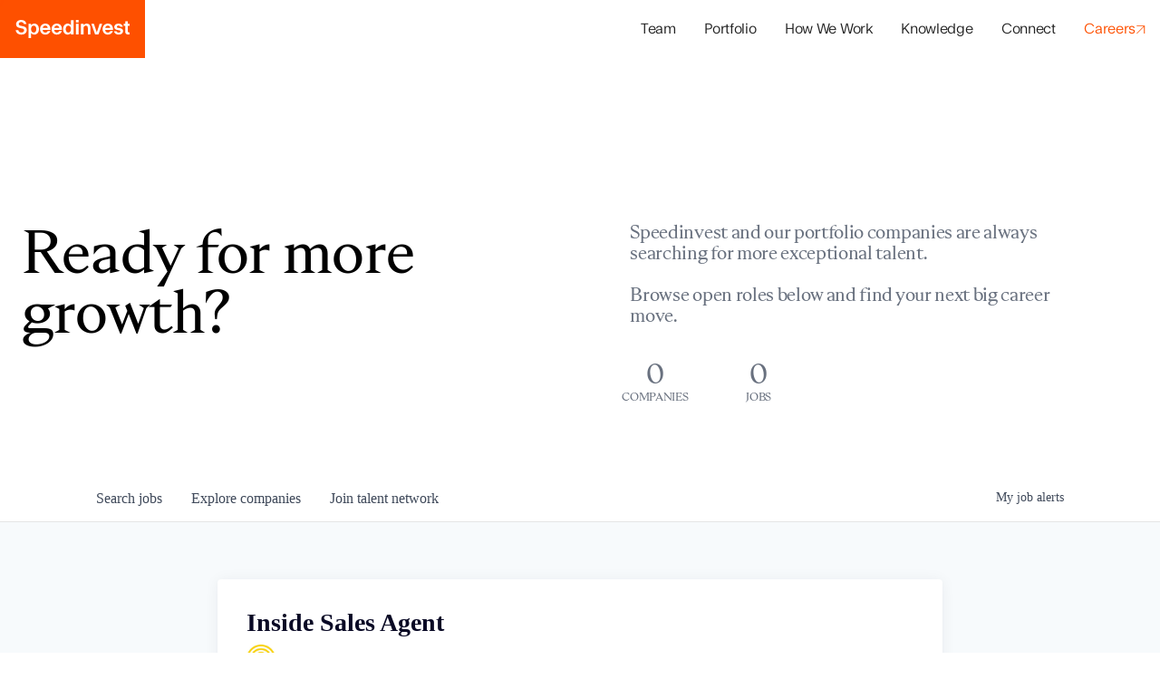

--- FILE ---
content_type: text/html; charset=utf-8
request_url: https://careers.speedinvest.com/companies/sunhero/jobs/29692601-inside-sales-agent
body_size: 30855
content:
<!DOCTYPE html><html lang="en"><head><link rel="shortcut icon" href="https://cdn.filestackcontent.com/XThOz8yiRjOJlTEWhB50" data-next-head=""/><title data-next-head="">Inside Sales Agent @ Sunhero | Speedinvest Job Board</title><meta name="description" property="og:description" content="Search job openings across the Speedinvest network." data-next-head=""/><meta charSet="utf-8" data-next-head=""/><meta name="viewport" content="initial-scale=1.0, width=device-width" data-next-head=""/><link rel="apple-touch-icon" sizes="180x180" href="https://cdn.filestackcontent.com/XThOz8yiRjOJlTEWhB50" data-next-head=""/><link rel="icon" type="image/png" sizes="32x32" href="https://cdn.filestackcontent.com/XThOz8yiRjOJlTEWhB50" data-next-head=""/><link rel="icon" type="image/png" sizes="16x16" href="https://cdn.filestackcontent.com/XThOz8yiRjOJlTEWhB50" data-next-head=""/><link rel="shortcut icon" href="https://cdn.filestackcontent.com/XThOz8yiRjOJlTEWhB50" data-next-head=""/><meta name="url" property="og:url" content="https://careers.speedinvest.com" data-next-head=""/><meta name="type" property="og:type" content="website" data-next-head=""/><meta name="title" property="og:title" content="Speedinvest Job Board" data-next-head=""/><meta name="image" property="og:image" content="http://cdn.filestackcontent.com/pwF9QgunQOK9zlP7jBcn" data-next-head=""/><meta name="secure_url" property="og:image:secure_url" content="https://cdn.filestackcontent.com/pwF9QgunQOK9zlP7jBcn" data-next-head=""/><meta name="twitter:card" content="summary_large_image" data-next-head=""/><meta name="twitter:image" content="https://cdn.filestackcontent.com/pwF9QgunQOK9zlP7jBcn" data-next-head=""/><meta name="twitter:title" content="Speedinvest Job Board" data-next-head=""/><meta name="twitter:description" content="Search job openings across the Speedinvest network." data-next-head=""/><meta name="google-site-verification" content="CQNnZQRH0dvJgCqWABp64ULhLI69C53ULhWdJemAW_w" data-next-head=""/><script>!function(){var analytics=window.analytics=window.analytics||[];if(!analytics.initialize)if(analytics.invoked)window.console&&console.error&&console.error("Segment snippet included twice.");else{analytics.invoked=!0;analytics.methods=["trackSubmit","trackClick","trackLink","trackForm","pageview","identify","reset","group","track","ready","alias","debug","page","once","off","on","addSourceMiddleware","addIntegrationMiddleware","setAnonymousId","addDestinationMiddleware"];analytics.factory=function(e){return function(){if(window.analytics.initialized)return window.analytics[e].apply(window.analytics,arguments);var i=Array.prototype.slice.call(arguments);i.unshift(e);analytics.push(i);return analytics}};for(var i=0;i<analytics.methods.length;i++){var key=analytics.methods[i];analytics[key]=analytics.factory(key)}analytics.load=function(key,i){var t=document.createElement("script");t.type="text/javascript";t.async=!0;t.src="https://an.getro.com/analytics.js/v1/" + key + "/analytics.min.js";var n=document.getElementsByTagName("script")[0];n.parentNode.insertBefore(t,n);analytics._loadOptions=i};analytics._writeKey="VKRqdgSBA3lFoZSlbeHbrzqQkLPBcP7W";;analytics.SNIPPET_VERSION="4.16.1";
analytics.load("VKRqdgSBA3lFoZSlbeHbrzqQkLPBcP7W");

}}();</script><link rel="stylesheet" href="https://cdn-customers.getro.com/speedinvest/style.react.css??v=7d49c166ca9f24905f04271c5fbd729797522e47"/><link rel="preload" href="https://cdn.getro.com/assets/_next/static/css/b1414ae24606c043.css" as="style"/><link rel="stylesheet" href="https://cdn.getro.com/assets/_next/static/css/b1414ae24606c043.css" data-n-g=""/><noscript data-n-css=""></noscript><script defer="" nomodule="" src="https://cdn.getro.com/assets/_next/static/chunks/polyfills-42372ed130431b0a.js"></script><script id="jquery" src="https://ajax.googleapis.com/ajax/libs/jquery/3.6.0/jquery.min.js" defer="" data-nscript="beforeInteractive"></script><script src="https://cdn.getro.com/assets/_next/static/chunks/webpack-ab58b860c16628b6.js" defer=""></script><script src="https://cdn.getro.com/assets/_next/static/chunks/framework-a008f048849dfc11.js" defer=""></script><script src="https://cdn.getro.com/assets/_next/static/chunks/main-4151966bb5b4038b.js" defer=""></script><script src="https://cdn.getro.com/assets/_next/static/chunks/pages/_app-52002506ec936253.js" defer=""></script><script src="https://cdn.getro.com/assets/_next/static/chunks/a86620fd-3b4606652f1c2476.js" defer=""></script><script src="https://cdn.getro.com/assets/_next/static/chunks/8230-afd6e299f7a6ae33.js" defer=""></script><script src="https://cdn.getro.com/assets/_next/static/chunks/4000-0acb5a82151cbee6.js" defer=""></script><script src="https://cdn.getro.com/assets/_next/static/chunks/9091-5cd776e8ee5ad3a3.js" defer=""></script><script src="https://cdn.getro.com/assets/_next/static/chunks/1637-66b68fc38bc6d10a.js" defer=""></script><script src="https://cdn.getro.com/assets/_next/static/chunks/3676-4975c339fc5bc499.js" defer=""></script><script src="https://cdn.getro.com/assets/_next/static/chunks/9358-87cc633cf780c23e.js" defer=""></script><script src="https://cdn.getro.com/assets/_next/static/chunks/9117-6f216abbf55ba8cd.js" defer=""></script><script src="https://cdn.getro.com/assets/_next/static/chunks/1446-b10012f4e22f3c87.js" defer=""></script><script src="https://cdn.getro.com/assets/_next/static/chunks/5355-7de2c819d8cad6ea.js" defer=""></script><script src="https://cdn.getro.com/assets/_next/static/chunks/9582-aa7f986fdb36f43c.js" defer=""></script><script src="https://cdn.getro.com/assets/_next/static/chunks/pages/companies/%5BcompanySlug%5D/jobs/%5BjobSlug%5D-76ab4cf3f421472f.js" defer=""></script><script src="https://cdn.getro.com/assets/_next/static/wVUNz74L36J38sTj2A9V4/_buildManifest.js" defer=""></script><script src="https://cdn.getro.com/assets/_next/static/wVUNz74L36J38sTj2A9V4/_ssgManifest.js" defer=""></script><meta name="sentry-trace" content="c7c1232d0b07ca8cf2f63c7c6175f131-db927e708a9e4d23-0"/><meta name="baggage" content="sentry-environment=production,sentry-release=08a5512cff5c0e51019517bf0630219b287ce933,sentry-public_key=99c84790fa184cf49c16c34cd7113f75,sentry-trace_id=c7c1232d0b07ca8cf2f63c7c6175f131,sentry-org_id=129958,sentry-sampled=false,sentry-sample_rand=0.03336472578135119,sentry-sample_rate=0.033"/><style data-styled="" data-styled-version="5.3.11">.gVRrUK{box-sizing:border-box;margin:0;min-width:0;font-family:-apple-system,BlinkMacSystemFont,'Segoe UI','Roboto','Oxygen','Ubuntu','Cantarell','Fira Sans','Droid Sans','Helvetica Neue','sans-serif';font-weight:400;font-style:normal;font-size:16px;color:#3F495A;}/*!sc*/
.fyPcag{box-sizing:border-box;margin:0;min-width:0;background-color:#F7FAFC;min-height:100vh;-webkit-flex-direction:column;-ms-flex-direction:column;flex-direction:column;-webkit-align-items:stretch;-webkit-box-align:stretch;-ms-flex-align:stretch;align-items:stretch;}/*!sc*/
.dKubqp{box-sizing:border-box;margin:0;min-width:0;}/*!sc*/
.elbZCm{box-sizing:border-box;margin:0;min-width:0;width:100%;}/*!sc*/
.dFKghv{box-sizing:border-box;margin:0;min-width:0;box-shadow:0 1px 0 0 #e5e5e5;-webkit-flex-direction:row;-ms-flex-direction:row;flex-direction:row;width:100%;background-color:#ffffff;}/*!sc*/
.byBMUo{box-sizing:border-box;margin:0;min-width:0;max-width:100%;width:100%;margin-left:auto;margin-right:auto;}/*!sc*/
@media screen and (min-width:40em){.byBMUo{width:100%;}}/*!sc*/
@media screen and (min-width:65em){.byBMUo{width:1100px;}}/*!sc*/
.hQFgTu{box-sizing:border-box;margin:0;min-width:0;color:#4900FF;position:relative;-webkit-text-decoration:none;text-decoration:none;-webkit-transition:all ease 0.3s;transition:all ease 0.3s;text-transform:capitalize;-webkit-order:0;-ms-flex-order:0;order:0;padding-left:16px;padding-right:16px;padding-top:16px;padding-bottom:16px;font-size:16px;color:#3F495A;display:-webkit-box;display:-webkit-flex;display:-ms-flexbox;display:flex;-webkit-align-items:baseline;-webkit-box-align:baseline;-ms-flex-align:baseline;align-items:baseline;}/*!sc*/
@media screen and (min-width:40em){.hQFgTu{text-transform:capitalize;}}/*!sc*/
@media screen and (min-width:65em){.hQFgTu{text-transform:unset;}}/*!sc*/
.hQFgTu span{display:none;}/*!sc*/
.hQFgTu::after{content:'';position:absolute;left:0;right:0;bottom:0;height:0.125rem;background-color:#4900FF;opacity:0;-webkit-transition:opacity 0.3s;transition:opacity 0.3s;}/*!sc*/
.hQFgTu:hover{color:#3F495A;}/*!sc*/
.hQFgTu:active{background-color:#F7FAFC;-webkit-transform:scale(.94);-ms-transform:scale(.94);transform:scale(.94);}/*!sc*/
.hQFgTu.active{font-weight:600;color:#090925;}/*!sc*/
.hQFgTu.active::after{opacity:1;}/*!sc*/
@media screen and (min-width:40em){.hQFgTu{padding-left:16px;padding-right:16px;}}/*!sc*/
.ekJmTQ{box-sizing:border-box;margin:0;min-width:0;display:none;}/*!sc*/
@media screen and (min-width:40em){.ekJmTQ{display:none;}}/*!sc*/
@media screen and (min-width:65em){.ekJmTQ{display:inline-block;}}/*!sc*/
.cyRTWj{box-sizing:border-box;margin:0;min-width:0;color:#4900FF;position:relative;-webkit-text-decoration:none;text-decoration:none;-webkit-transition:all ease 0.3s;transition:all ease 0.3s;text-transform:capitalize;-webkit-order:1;-ms-flex-order:1;order:1;padding-left:16px;padding-right:16px;padding-top:16px;padding-bottom:16px;font-size:16px;color:#3F495A;display:-webkit-box;display:-webkit-flex;display:-ms-flexbox;display:flex;-webkit-align-items:baseline;-webkit-box-align:baseline;-ms-flex-align:baseline;align-items:baseline;}/*!sc*/
@media screen and (min-width:40em){.cyRTWj{text-transform:capitalize;}}/*!sc*/
@media screen and (min-width:65em){.cyRTWj{text-transform:unset;}}/*!sc*/
.cyRTWj span{display:none;}/*!sc*/
.cyRTWj::after{content:'';position:absolute;left:0;right:0;bottom:0;height:0.125rem;background-color:#4900FF;opacity:0;-webkit-transition:opacity 0.3s;transition:opacity 0.3s;}/*!sc*/
.cyRTWj:hover{color:#3F495A;}/*!sc*/
.cyRTWj:active{background-color:#F7FAFC;-webkit-transform:scale(.94);-ms-transform:scale(.94);transform:scale(.94);}/*!sc*/
.cyRTWj.active{font-weight:600;color:#090925;}/*!sc*/
.cyRTWj.active::after{opacity:1;}/*!sc*/
@media screen and (min-width:40em){.cyRTWj{padding-left:16px;padding-right:16px;}}/*!sc*/
.kPzaxb{box-sizing:border-box;margin:0;min-width:0;color:#4900FF;position:relative;-webkit-text-decoration:none;text-decoration:none;-webkit-transition:all ease 0.3s;transition:all ease 0.3s;text-transform:unset;-webkit-order:2;-ms-flex-order:2;order:2;padding-left:16px;padding-right:16px;padding-top:16px;padding-bottom:16px;font-size:16px;color:#3F495A;display:-webkit-box;display:-webkit-flex;display:-ms-flexbox;display:flex;-webkit-align-items:center;-webkit-box-align:center;-ms-flex-align:center;align-items:center;}/*!sc*/
.kPzaxb span{display:none;}/*!sc*/
.kPzaxb::after{content:'';position:absolute;left:0;right:0;bottom:0;height:0.125rem;background-color:#4900FF;opacity:0;-webkit-transition:opacity 0.3s;transition:opacity 0.3s;}/*!sc*/
.kPzaxb:hover{color:#3F495A;}/*!sc*/
.kPzaxb:active{background-color:#F7FAFC;-webkit-transform:scale(.94);-ms-transform:scale(.94);transform:scale(.94);}/*!sc*/
.kPzaxb.active{font-weight:600;color:#090925;}/*!sc*/
.kPzaxb.active::after{opacity:1;}/*!sc*/
@media screen and (min-width:40em){.kPzaxb{padding-left:16px;padding-right:16px;}}/*!sc*/
.jQZwAb{box-sizing:border-box;margin:0;min-width:0;display:inline-block;}/*!sc*/
@media screen and (min-width:40em){.jQZwAb{display:inline-block;}}/*!sc*/
@media screen and (min-width:65em){.jQZwAb{display:none;}}/*!sc*/
.ioCEHO{box-sizing:border-box;margin:0;min-width:0;margin-left:auto;margin-right:16px;text-align:left;-webkit-flex-direction:column;-ms-flex-direction:column;flex-direction:column;-webkit-order:9999;-ms-flex-order:9999;order:9999;}/*!sc*/
@media screen and (min-width:40em){.ioCEHO{margin-right:16px;}}/*!sc*/
@media screen and (min-width:65em){.ioCEHO{margin-right:0;}}/*!sc*/
.iJaGyT{box-sizing:border-box;margin:0;min-width:0;position:relative;cursor:pointer;-webkit-transition:all ease 0.3s;transition:all ease 0.3s;border-radius:4px;font-size:16px;font-weight:500;display:-webkit-box;display:-webkit-flex;display:-ms-flexbox;display:flex;-webkit-tap-highlight-color:transparent;-webkit-align-items:center;-webkit-box-align:center;-ms-flex-align:center;align-items:center;font-family:-apple-system,BlinkMacSystemFont,'Segoe UI','Roboto','Oxygen','Ubuntu','Cantarell','Fira Sans','Droid Sans','Helvetica Neue','sans-serif';color:#3F495A;background-color:#FFFFFF;border-style:solid;border-color:#A3B1C2;border-width:1px;border:none;border-color:transparent;width:small;height:small;margin-top:8px;padding:8px 16px;padding-right:0;-webkit-align-self:center;-ms-flex-item-align:center;align-self:center;font-size:14px;}/*!sc*/
.iJaGyT:active{-webkit-transform:scale(.94);-ms-transform:scale(.94);transform:scale(.94);box-shadow:inset 0px 1.875px 1.875px rgba(0,0,0,0.12);}/*!sc*/
.iJaGyT:disabled{color:#A3B1C2;}/*!sc*/
.iJaGyT:hover{background-color:#F7FAFC;}/*!sc*/
.iJaGyT [role="progressbar"] > div > div{border-color:rgba(63,73,90,0.2);border-top-color:#090925;}/*!sc*/
@media screen and (min-width:40em){.iJaGyT{border-color:#A3B1C2;}}/*!sc*/
@media screen and (min-width:40em){.iJaGyT{padding-right:16px;}}/*!sc*/
.jUfIjB{box-sizing:border-box;margin:0;min-width:0;display:none;}/*!sc*/
@media screen and (min-width:40em){.jUfIjB{display:block;}}/*!sc*/
.iqghoL{box-sizing:border-box;margin:0;min-width:0;margin-left:auto !important;margin-right:auto !important;box-sizing:border-box;max-width:100%;position:static;z-index:1;margin-left:auto;margin-right:auto;width:100%;padding-top:0;padding-left:16px;padding-right:16px;padding-bottom:64px;}/*!sc*/
@media screen and (min-width:40em){.iqghoL{width:100%;}}/*!sc*/
@media screen and (min-width:65em){.iqghoL{width:1132px;}}/*!sc*/
.ebGWQq{box-sizing:border-box;margin:0;min-width:0;-webkit-box-pack:justify;-webkit-justify-content:space-between;-ms-flex-pack:justify;justify-content:space-between;margin-bottom:24px;-webkit-flex-direction:column;-ms-flex-direction:column;flex-direction:column;width:100%;}/*!sc*/
@media screen and (min-width:40em){.ebGWQq{-webkit-flex-direction:row;-ms-flex-direction:row;flex-direction:row;}}/*!sc*/
@media screen and (min-width:65em){.ebGWQq{-webkit-flex-direction:row;-ms-flex-direction:row;flex-direction:row;}}/*!sc*/
.dsHaKT{box-sizing:border-box;margin:0;min-width:0;gap:24px;-webkit-flex-direction:column;-ms-flex-direction:column;flex-direction:column;width:100%;}/*!sc*/
.iaKmHE{box-sizing:border-box;margin:0;min-width:0;font-size:28px;margin-bottom:8px;color:#090925;}/*!sc*/
.iKYCNv{box-sizing:border-box;margin:0;min-width:0;-webkit-column-gap:8px;column-gap:8px;cursor:pointer;-webkit-align-items:center;-webkit-box-align:center;-ms-flex-align:center;align-items:center;}/*!sc*/
.iKYCNv color{main:#3F495A;dark:#090925;subtle:#67738B;placeholder:#8797AB;link:#3F495A;link-accent:#4900FF;error:#D90218;}/*!sc*/
.hRzXmX{box-sizing:border-box;margin:0;min-width:0;width:32px;}/*!sc*/
.ijjZxr{box-sizing:border-box;margin:0;min-width:0;margin-bottom:16px;}/*!sc*/
.kGAAEy{box-sizing:border-box;margin:0;min-width:0;-webkit-flex-direction:column;-ms-flex-direction:column;flex-direction:column;gap:8px;}/*!sc*/
.dkjSzf{box-sizing:border-box;margin:0;min-width:0;font-weight:600;font-size:14px;color:#090925;}/*!sc*/
.eRlSKr{box-sizing:border-box;margin:0;min-width:0;color:#3F495A!important;font-weight:500;}/*!sc*/
.lhPfhV{box-sizing:border-box;margin:0;min-width:0;-webkit-column-gap:8px;column-gap:8px;-webkit-box-pack:justify;-webkit-justify-content:space-between;-ms-flex-pack:justify;justify-content:space-between;}/*!sc*/
.hQNFTd{box-sizing:border-box;margin:0;min-width:0;row-gap:8px;-webkit-flex-direction:column;-ms-flex-direction:column;flex-direction:column;}/*!sc*/
.fLzXDu{box-sizing:border-box;margin:0;min-width:0;font-size:14px;color:#67738B;}/*!sc*/
.crBMPy{box-sizing:border-box;margin:0;min-width:0;margin-top:40px;}/*!sc*/
.crBMPy li:not(:last-child){margin-bottom:8px;}/*!sc*/
.crBMPy p,.crBMPy span,.crBMPy div,.crBMPy li,.crBMPy ol,.crBMPy ul{color:#3F495A;font-size:16px!important;line-height:140%!important;margin:0 auto 16px;}/*!sc*/
.crBMPy h1,.crBMPy h2,.crBMPy h3,.crBMPy h4,.crBMPy h5,.crBMPy h6{color:#090925;}/*!sc*/
.crBMPy h4,.crBMPy h5,.crBMPy h6{font-size:16px;margin:0 auto 16px;}/*!sc*/
.crBMPy h1:not(:first-child){font-size:24px;margin:48px auto 16px;}/*!sc*/
.crBMPy h2:not(:first-child){font-size:20px;margin:32px auto 16px;}/*!sc*/
.crBMPy h3:not(:first-child){font-size:18px;margin:24px auto 16px;}/*!sc*/
.crBMPy ul{padding:0 0 0 32px;}/*!sc*/
.crBMPy a{color:#3F495A !important;}/*!sc*/
.iIGtVd{box-sizing:border-box;margin:0;min-width:0;max-width:600px;margin:0 auto;}/*!sc*/
.friAmK{box-sizing:border-box;margin:0;min-width:0;padding-bottom:40px;margin-top:40px;}/*!sc*/
.bOyPTM{box-sizing:border-box;margin:0;min-width:0;gap:40px;margin-top:40px;-webkit-align-items:center;-webkit-box-align:center;-ms-flex-align:center;align-items:center;-webkit-box-pack:justify;-webkit-justify-content:space-between;-ms-flex-pack:justify;justify-content:space-between;-webkit-flex-direction:column;-ms-flex-direction:column;flex-direction:column;}/*!sc*/
@media screen and (min-width:40em){.bOyPTM{-webkit-flex-direction:row;-ms-flex-direction:row;flex-direction:row;}}/*!sc*/
.kkTXM{box-sizing:border-box;margin:0;min-width:0;-webkit-text-decoration-line:underline;text-decoration-line:underline;cursor:pointer;display:block;text-align:center;color:#3F495A !important;font-size:14px;line-height:22px;}/*!sc*/
.fIUOoG{box-sizing:border-box;margin:0;min-width:0;justify-self:flex-end;margin-top:auto;-webkit-flex-direction:row;-ms-flex-direction:row;flex-direction:row;width:100%;background-color:transparent;padding-top:32px;padding-bottom:32px;}/*!sc*/
.Jizzq{box-sizing:border-box;margin:0;min-width:0;width:100%;margin-left:auto;margin-right:auto;-webkit-flex-direction:column;-ms-flex-direction:column;flex-direction:column;text-align:center;}/*!sc*/
@media screen and (min-width:40em){.Jizzq{width:1100px;}}/*!sc*/
.fONCsf{box-sizing:border-box;margin:0;min-width:0;color:#4900FF;-webkit-align-self:center;-ms-flex-item-align:center;align-self:center;margin-bottom:16px;color:#090925;width:120px;}/*!sc*/
.bfORaf{box-sizing:border-box;margin:0;min-width:0;color:currentColor;width:100%;height:auto;}/*!sc*/
.gkPOSa{box-sizing:border-box;margin:0;min-width:0;-webkit-flex-direction:row;-ms-flex-direction:row;flex-direction:row;-webkit-box-pack:center;-webkit-justify-content:center;-ms-flex-pack:center;justify-content:center;-webkit-flex-wrap:wrap;-ms-flex-wrap:wrap;flex-wrap:wrap;}/*!sc*/
.hDtUlk{box-sizing:border-box;margin:0;min-width:0;-webkit-appearance:none;-moz-appearance:none;appearance:none;display:inline-block;text-align:center;line-height:inherit;-webkit-text-decoration:none;text-decoration:none;font-size:inherit;padding-left:16px;padding-right:16px;padding-top:8px;padding-bottom:8px;color:#ffffff;background-color:#4900FF;border:none;border-radius:4px;padding-left:8px;padding-right:8px;font-size:16px;position:relative;z-index:2;cursor:pointer;-webkit-transition:all ease 0.3s;transition:all ease 0.3s;border-radius:4px;font-weight:500;display:-webkit-box;display:-webkit-flex;display:-ms-flexbox;display:flex;-webkit-tap-highlight-color:transparent;-webkit-align-items:center;-webkit-box-align:center;-ms-flex-align:center;align-items:center;font-family:-apple-system,BlinkMacSystemFont,'Segoe UI','Roboto','Oxygen','Ubuntu','Cantarell','Fira Sans','Droid Sans','Helvetica Neue','sans-serif';color:#3F495A;background-color:transparent;border-style:solid;border-color:#A3B1C2;border-width:1px;border:none;-webkit-box-pack:unset;-webkit-justify-content:unset;-ms-flex-pack:unset;justify-content:unset;-webkit-text-decoration:none;text-decoration:none;white-space:nowrap;margin-right:16px;padding:0;color:#67738B;padding-top:4px;padding-bottom:4px;font-size:12px;}/*!sc*/
.hDtUlk:active{-webkit-transform:scale(.94);-ms-transform:scale(.94);transform:scale(.94);box-shadow:inset 0px 1.875px 1.875px rgba(0,0,0,0.12);}/*!sc*/
.hDtUlk:disabled{color:#A3B1C2;}/*!sc*/
.hDtUlk:hover{-webkit-text-decoration:underline;text-decoration:underline;}/*!sc*/
.hDtUlk [role="progressbar"] > div > div{border-color:rgba(63,73,90,0.2);border-top-color:#090925;}/*!sc*/
data-styled.g1[id="sc-aXZVg"]{content:"gVRrUK,fyPcag,dKubqp,elbZCm,dFKghv,byBMUo,hQFgTu,ekJmTQ,cyRTWj,kPzaxb,jQZwAb,ioCEHO,iJaGyT,jUfIjB,iqghoL,ebGWQq,dsHaKT,iaKmHE,iKYCNv,hRzXmX,ijjZxr,kGAAEy,dkjSzf,eRlSKr,lhPfhV,hQNFTd,fLzXDu,crBMPy,iIGtVd,friAmK,bOyPTM,kkTXM,fIUOoG,Jizzq,fONCsf,bfORaf,gkPOSa,hDtUlk,"}/*!sc*/
.fteAEG{display:-webkit-box;display:-webkit-flex;display:-ms-flexbox;display:flex;}/*!sc*/
data-styled.g2[id="sc-gEvEer"]{content:"fteAEG,"}/*!sc*/
.flWBVF{box-sizing:border-box;margin:0;min-width:0;container-type:inline-size;container-name:hero;}/*!sc*/
.hLSAXL{box-sizing:border-box;margin:0;min-width:0;position:relative;background-size:cover;background-position:center center;text-align:center;padding-top:32px;padding-bottom:32px;color:#ffffff;}/*!sc*/
@media (min-width:480px){.hLSAXL{padding:calc(10 * 0.5rem) 0;}}/*!sc*/
.hLSAXL::before{content:'';position:absolute;left:0;right:0;top:0;bottom:0;background-color:#ffffff;z-index:2;}/*!sc*/
.cmDbPT{box-sizing:border-box;margin:0;min-width:0;margin-left:auto !important;margin-right:auto !important;box-sizing:border-box;max-width:100%;position:relative;z-index:3;margin-left:auto;margin-right:auto;width:100%;padding-top:0;padding-left:16px;padding-right:16px;}/*!sc*/
@media screen and (min-width:40em){.cmDbPT{width:100%;}}/*!sc*/
@media screen and (min-width:65em){.cmDbPT{width:1132px;}}/*!sc*/
.bsENgY{box-sizing:border-box;margin:0;min-width:0;max-width:900px;position:relative;text-align:center;font-size:18px;font-weight:500;font-family:inherit;margin-left:auto;margin-right:auto;margin-top:0;margin-bottom:0;color:inherit;}/*!sc*/
@media screen and (min-width:40em){.bsENgY{font-size:32px;}}/*!sc*/
.pKjCT{box-sizing:border-box;margin:0;min-width:0;position:relative;font-weight:300;font-style:italic;color:inherit;font-size:16px;margin-top:16px;margin-left:auto;margin-right:auto;margin-bottom:0;}/*!sc*/
.pKjCT:first-child{margin-top:0;}/*!sc*/
@media screen and (min-width:40em){.pKjCT{font-size:18px;}}/*!sc*/
.gwmNXr{box-sizing:border-box;margin:0;min-width:0;}/*!sc*/
.fmUVIp{box-sizing:border-box;margin:0;min-width:0;-webkit-box-pack:center;-webkit-justify-content:center;-ms-flex-pack:center;justify-content:center;-webkit-align-items:center;-webkit-box-align:center;-ms-flex-align:center;align-items:center;}/*!sc*/
.fmUVIp:not(:first-child){margin-top:32px;}/*!sc*/
@media screen and (min-width:40em){.fmUVIp:not(:first-child){margin-top:64px;}}/*!sc*/
@media screen and (min-width:65em){.fmUVIp:not(:first-child){margin-top:64px;}}/*!sc*/
.HtwpK{box-sizing:border-box;margin:0;min-width:0;max-width:300px;}/*!sc*/
.eOOXFH{box-sizing:border-box;margin:0;min-width:0;-webkit-box-pack:space-around;-webkit-justify-content:space-around;-ms-flex-pack:space-around;justify-content:space-around;margin-top:0;}/*!sc*/
.fbDqWI{box-sizing:border-box;margin:0;min-width:0;padding-right:64px;}/*!sc*/
.izkFvz{box-sizing:border-box;margin:0;min-width:0;-webkit-flex-direction:column;-ms-flex-direction:column;flex-direction:column;text-align:left;padding-right:64px;}/*!sc*/
.jZIqdX{box-sizing:border-box;margin:0;min-width:0;font-size:20px;font-weight:500;}/*!sc*/
@media screen and (min-width:40em){.jZIqdX{font-size:30px;}}/*!sc*/
.erBpup{box-sizing:border-box;margin:0;min-width:0;text-transform:uppercase;font-size:12px;}/*!sc*/
.mcBfM{box-sizing:border-box;margin:0;min-width:0;-webkit-flex-direction:column;-ms-flex-direction:column;flex-direction:column;text-align:left;}/*!sc*/
.eBWkFz{box-sizing:border-box;margin:0;min-width:0;padding:32px;box-shadow:0px 1px 2px 0px rgba(27,36,50,0.04),0px 1px 16px 0px rgba(27,36,50,0.06);border-radius:4px;background-color:#FFFFFF;margin-left:auto;margin-right:auto;width:100%;-webkit-flex-direction:column;-ms-flex-direction:column;flex-direction:column;padding-left:16px;padding-right:16px;margin-top:64px;max-width:800px;margin-left:auto;margin-right:auto;}/*!sc*/
@media screen and (min-width:40em){.eBWkFz{padding-left:32px;padding-right:32px;}}/*!sc*/
.jBogQf{box-sizing:border-box;margin:0;min-width:0;position:relative;width:100%;-webkit-align-items:start;-webkit-box-align:start;-ms-flex-align:start;align-items:start;}/*!sc*/
.ddKpAl{box-sizing:border-box;margin:0;min-width:0;-webkit-flex:1 1;-ms-flex:1 1;flex:1 1;}/*!sc*/
.VWXkL{box-sizing:border-box;margin:0;min-width:0;position:relative;font-weight:500;color:#3F495A;height:100%;width:100%;border-radius:4px;}/*!sc*/
.cVYRew{box-sizing:border-box;margin:0;min-width:0;max-width:100%;height:auto;border-radius:4px;overflow:hidden;object-fit:contain;width:100%;height:100%;}/*!sc*/
.hPknKP{box-sizing:border-box;margin:0;min-width:0;background-color:#FEF5EC;text-align:left;-webkit-align-items:flex-start;-webkit-box-align:flex-start;-ms-flex-align:flex-start;align-items:flex-start;-webkit-flex:0 0 auto;-ms-flex:0 0 auto;flex:0 0 auto;padding:16px;border-radius:4px;line-height:1.4;gap:16px;}/*!sc*/
.jDfdPi{box-sizing:border-box;margin:0;min-width:0;height:20px;width:20px;}/*!sc*/
.kgAlEH{box-sizing:border-box;margin:0;min-width:0;color:#DE7B02;-webkit-align-items:center;-webkit-box-align:center;-ms-flex-align:center;align-items:center;-webkit-flex:0 0 auto;-ms-flex:0 0 auto;flex:0 0 auto;}/*!sc*/
.cYMjnh{box-sizing:border-box;margin:0;min-width:0;font-weight:500;font-size:14px;color:#3F495A;}/*!sc*/
.exMvxQ{box-sizing:border-box;margin:0;min-width:0;-webkit-text-decoration:none;text-decoration:none;color:currentColor;width:100%;height:auto;}/*!sc*/
data-styled.g3[id="sc-eqUAAy"]{content:"flWBVF,hLSAXL,cmDbPT,bsENgY,pKjCT,gwmNXr,fmUVIp,HtwpK,eOOXFH,fbDqWI,izkFvz,jZIqdX,erBpup,mcBfM,eBWkFz,jBogQf,ddKpAl,VWXkL,cVYRew,hPknKP,jDfdPi,kgAlEH,cYMjnh,exMvxQ,"}/*!sc*/
.gQycbC{display:-webkit-box;display:-webkit-flex;display:-ms-flexbox;display:flex;}/*!sc*/
data-styled.g4[id="sc-fqkvVR"]{content:"gQycbC,"}/*!sc*/
</style></head><body id="main-wrapper" class="custom-design-speedinvest"><div id="root"></div><div id="__next"><div class="sc-aXZVg gVRrUK"><div class="" style="position:fixed;top:0;left:0;height:2px;background:transparent;z-index:99999999999;width:100%"><div class="" style="height:100%;background:#4900FF;transition:all 500ms ease;width:0%"><div style="box-shadow:0 0 10px #4900FF, 0 0 10px #4900FF;width:5%;opacity:1;position:absolute;height:100%;transition:all 500ms ease;transform:rotate(3deg) translate(0px, -4px);left:-10rem"></div></div></div><div id="wlc-main" class="sc-aXZVg sc-gEvEer fyPcag fteAEG network-container"><div data-testid="custom-header" id="speedinvest-custom-header" class="sc-aXZVg dKubqp speedinvest-custom-part">
<div class="cd-wrapper">
  <div class="nav-top-content">
    <div data-w-id="7b6c5988-e988-e547-64f6-416f9915e6a9" class="menu-trigger">
    </div>
    <div class="top-content">
      <div
        data-animation="default"
        class="navbar w-nav"
        data-easing2="ease"
        fs-scrolldisable-element="smart-nav"
        data-easing="ease"
        data-collapse="medium"
        data-w-id="619cedcd-5bba-6711-30dc-9e1104c87217"
        role="banner"
        data-duration="500"
      >
        <div class="nav_blur"> </div>
        <div class="navbar1_container">
          <div class="nav_left">
            <a
              href="https://www.speedinvest.com/"
              data-w-id="619cedcd-5bba-6711-30dc-9e1104c8721a"
              class="brand w-nav-brand"
              aria-label="home"
            >
              <div class="brand-overflow-hidden">
                <div
                  data-w-id="619cedcd-5bba-6711-30dc-9e1104c8721b"
                  class="si_wordmark w-embed short-logo-nav"
                >
                  <svg
                    width="20"
                    height="17"
                    viewBox="0 0 20 17"
                    fill="none"
                    xmlns="http://www.w3.org/2000/svg"
                  >
                    <path
                      d="M16.1399 4.95607H19.0387V16.6411H16.1399V4.95607ZM16.095 3.54039V0.619141H19.0612V3.54039H16.095Z"
                      fill="currentColor"
                    ></path>
                    <path
                      d="M5.19387 9.5172C2.87934 9.04531 1.26141 7.83186 1.26141 5.44992C1.26141 2.32643 4.00289 0.686035 6.8792 0.686035C9.8454 0.686035 12.2049 2.23655 12.6768 5.18027H9.77798C9.44091 3.6747 8.33983 3.00056 6.8792 3.00056C5.57588 3.00056 4.13772 3.69717 4.13772 5.20274C4.13772 6.41618 5.12645 6.82066 6.20507 7.04537L9.05891 7.65209C11.6431 8.16893 13.0138 9.40484 13.0138 11.7868C13.0138 15.0226 10.4072 16.8653 7.08144 16.8653C3.93548 16.8653 1.28389 15.2249 0.856934 12.0564H3.75571C4.11525 13.8092 5.46352 14.5507 7.08144 14.5507C8.90161 14.5507 10.1375 13.6069 10.1375 12.1688C10.1375 10.843 9.30609 10.416 8.02523 10.1239L5.19387 9.5172Z"
                      fill="currentColor"
                    ></path>
                  </svg>
                </div>
                <div
                  data-w-id="619cedcd-5bba-6711-30dc-9e1104c8721c"
                  class="speedinvest_wordmark w-embed long-logo-nav"
                >
                  <svg
                    width="127"
                    height="21"
                    viewBox="0 0 127 21"
                    fill="none"
                    xmlns="http://www.w3.org/2000/svg"
                  >
                    <path
                      d="M126.085 16.9577C122.916 17.3622 121.141 16.4858 121.141 13.6769V7.58724H119.523V5.27271H121.141V2.57617H124.04V5.27271H126.085V7.58724H124.04V13.3848C124.04 14.6432 124.826 14.9578 126.085 14.778V16.9577Z"
                      fill="currentColor"
                    ></path>
                    <path
                      d="M112.181 11.9699C110.609 11.6778 109.036 10.8464 109.036 8.77904C109.036 6.32969 111.35 5.04883 113.754 5.04883C116.024 5.04883 118.316 6.28474 118.608 8.59927H115.709C115.552 7.7229 114.788 7.29595 113.754 7.29595C112.698 7.29595 111.934 7.81278 111.934 8.62174C111.934 9.4307 112.721 9.588 113.372 9.70036L115.597 10.1048C117.485 10.4194 118.81 11.3183 118.81 13.4081C118.81 15.8125 116.608 17.1833 113.912 17.1833C111.283 17.1833 109.17 15.8799 108.766 13.4081H111.665C111.844 14.4867 112.788 14.9361 113.912 14.9361C115.148 14.9361 115.912 14.3968 115.912 13.5429C115.912 12.734 115.215 12.5542 114.429 12.3969L112.181 11.9699Z"
                      fill="currentColor"
                    ></path>
                    <path
                      d="M101.982 17.1833C98.9256 17.1833 96.1841 15.026 96.1841 11.116C96.1841 7.29594 98.8581 5.04883 101.937 5.04883C105.914 5.04883 107.847 7.97008 107.689 11.9924H99.1053V12.1497C99.2626 13.9924 100.566 14.9361 101.982 14.9361C103.218 14.9361 104.161 14.3519 104.588 13.3182H107.532C106.79 15.9024 104.543 17.1833 101.982 17.1833ZM99.1278 9.83519H104.746C104.498 8.17232 103.375 7.29595 101.914 7.29595C100.521 7.29595 99.3525 8.17232 99.1278 9.83519Z"
                      fill="currentColor"
                    ></path>
                    <path
                      d="M87.9169 16.957L83.7822 5.27197H86.681L89.8045 14.7997L92.9055 5.27197H95.8043L91.6696 16.957H87.9169Z"
                      fill="currentColor"
                    ></path>
                    <path
                      d="M79.9213 10.1947C79.9213 8.2622 79.1573 7.29594 77.7416 7.29594C76.1237 7.29594 75.1574 8.46444 75.1574 10.5543V16.9585H72.2587V5.27354H75.1574V6.93641C75.9215 5.70049 77.1798 5.04883 78.7753 5.04883C81.1797 5.04883 82.8201 6.5544 82.8201 9.76777V16.9585H79.9213V10.1947Z"
                      fill="currentColor"
                    ></path>
                    <path
                      d="M66.7824 5.27297H69.6811V16.958H66.7824V5.27297ZM66.7374 3.85729V0.936035H69.7036V3.85729H66.7374Z"
                      fill="currentColor"
                    ></path>
                    <path
                      d="M64.1961 1.22803V16.9578H61.2973V15.4073C60.3984 16.5758 59.0951 17.1825 57.657 17.1825C55.0054 17.1825 52.601 15.0703 52.601 11.1153C52.601 7.13794 55.0278 5.04812 57.657 5.04812C59.0951 5.04812 60.3984 5.65485 61.2973 6.80087V1.22803H64.1961ZM55.4997 11.1153C55.4997 13.5872 56.7806 14.9354 58.3985 14.9354C60.0164 14.9354 61.2973 13.5872 61.2973 11.1153C61.2973 8.64351 60.0164 7.29524 58.3985 7.29524C56.7806 7.29524 55.4997 8.64351 55.4997 11.1153Z"
                      fill="currentColor"
                    ></path>
                    <path
                      d="M45.6812 17.1833C42.6251 17.1833 39.8837 15.026 39.8837 11.116C39.8837 7.29594 42.5577 5.04883 45.6363 5.04883C49.6137 5.04883 51.5462 7.97008 51.3889 11.9924H42.8049V12.1497C42.9622 13.9924 44.2655 14.9361 45.6812 14.9361C46.9171 14.9361 47.8609 14.3519 48.2879 13.3182H51.2316C50.49 15.9024 48.2429 17.1833 45.6812 17.1833ZM42.8274 9.83519H48.4452C48.198 8.17232 47.0744 7.29595 45.6138 7.29595C44.2206 7.29595 43.0521 8.17232 42.8274 9.83519Z"
                      fill="currentColor"
                    ></path>
                    <path
                      d="M32.9846 17.1833C29.9285 17.1833 27.187 15.026 27.187 11.116C27.187 7.29594 29.8611 5.04883 32.9396 5.04883C36.917 5.04883 38.8495 7.97008 38.6922 11.9924H30.1083V12.1497C30.2656 13.9924 31.5689 14.9361 32.9846 14.9361C34.2205 14.9361 35.1643 14.3519 35.5912 13.3182H38.5349C37.7934 15.9024 35.5463 17.1833 32.9846 17.1833ZM30.1307 9.83519H35.7485C35.5013 8.17232 34.3778 7.29595 32.9172 7.29595C31.5239 7.29595 30.3554 8.17232 30.1307 9.83519Z"
                      fill="currentColor"
                    ></path>
                    <path
                      d="M14.3778 5.27354H17.2766V6.80158C18.1754 5.63308 19.4788 5.04883 20.9169 5.04883C23.546 5.04883 25.9729 7.13865 25.9729 11.116C25.9729 15.071 23.546 17.1833 20.9169 17.1833C19.4788 17.1833 18.1754 16.5765 17.2766 15.4305V21.0034H14.3778V5.27354ZM17.2766 11.116C17.2766 13.5879 18.5574 14.9361 20.1754 14.9361C21.7933 14.9361 23.0741 13.5879 23.0741 11.116C23.0741 8.64421 21.7933 7.29595 20.1754 7.29595C18.5574 7.29595 17.2766 8.64421 17.2766 11.116Z"
                      fill="currentColor"
                    ></path>
                    <path
                      d="M4.70851 9.8341C2.39399 9.3622 0.776063 8.14876 0.776063 5.76682C0.776063 2.64332 3.51754 1.00293 6.39385 1.00293C9.36004 1.00293 11.7195 2.55344 12.1914 5.49716H9.29263C8.95556 3.99159 7.85448 3.31746 6.39385 3.31746C5.09052 3.31746 3.65237 4.01406 3.65237 5.51963C3.65237 6.73308 4.6411 7.13756 5.71972 7.36227L8.57355 7.96899C11.1577 8.48583 12.5285 9.72174 12.5285 12.1037C12.5285 15.3395 9.92182 17.1822 6.59609 17.1822C3.45013 17.1822 0.798534 15.5418 0.371582 12.3733H3.27036C3.6299 14.1261 4.97817 14.8676 6.59609 14.8676C8.41625 14.8676 9.65217 13.9238 9.65217 12.4857C9.65217 11.1599 8.82074 10.7329 7.53988 10.4408L4.70851 9.8341Z"
                      fill="currentColor"
                    ></path>
                  </svg>
                </div>
              </div>
            </a>
            <a
              data-w-id="fccfc81e-b272-78ad-ffed-8278e6b292e4"
              href="#"
              class="menu_toggle desktop w-inline-block"
            >
              <div class="menu_toggle-line1"> </div>
              <div class="menu_toggle-line1"> </div>
            </a>
          </div>
          <nav
            role="navigation"
            data-lenis-start=""
            data-wf-target='[[["619cedcd-5bba-6711-30dc-9e1104c87217","619cedcd-5bba-6711-30dc-9e1104c8721d"],["e59bfdeb-9ffd-7161-aa12-e30ebd9cdb3d","c9203da7-f643-7dba-aec7-27570ad14534","bb691bb1-f7fe-8764-8243-ebc3d03966fe"]]]'
            data-w-id="619cedcd-5bba-6711-30dc-9e1104c8721d"
            class="navbar_menu is-page-height-tablet w-nav-menu"
          >
            <div class="navbar1_menu-links">
              <a
                href="https://www.speedinvest.com/team"
                aria-current="page"
                class="nav-link w-nav-link"
                >Team</a
              >
              <div
                data-delay="500"
                data-hover="false"
                data-w-id="619cedcd-5bba-6711-30dc-9e1104c87221"
                class="nav_dropdown w-dropdown"
              >
                <div
                  class="nav_dropdown-toggle w-dropdown-toggle desktop-portfolio-dropdown-toggle"
                  id="w-dropdown-toggle-0"
                  aria-controls="w-dropdown-list-0"
                  aria-haspopup="menu"
                  aria-expanded="false"
                  role="button"
                  tabindex="0"
                >
                  <div class="nav-link dropdown">Portfolio</div>
                </div>
                <nav
                  class="nav_dropdown-list w-dropdown-list w--open desktop-portfolio-dropdown"
                  id="w-dropdown-list-0"
                  aria-labelledby="w-dropdown-toggle-0"
                >
                  <a
                    href="https://www.speedinvest.com/portfolio"
                    class="dropdown-link _1 w-dropdown-link"
                    tabindex="0"
                    >Portfolio Companies</a
                  >
                  <a
                    href="https://www.speedinvest.com/network-and-portfolio-success"
                    class="dropdown-link w-dropdown-link"
                    tabindex="0"
                    >Network &amp; Portfolio Success</a
                  >
                  <div class="nav_dropdown-square"> </div>
                </nav>
              </div>
              <a
                href="https://www.speedinvest.com/how-we-work"
                class="nav-link w-nav-link"
                >How We Work</a
              >
              <a
                href="https://www.speedinvest.com/knowledge"
                class="nav-link w-nav-link"
                >Knowledge</a
              >
              <a
                href="https://www.speedinvest.com/connect"
                class="nav-link w-nav-link"
                >Connect</a
              >
              <a
                href="https://careers.speedinvest.com/companies"
                target="_blank"
                class="nav-link external w-inline-block w--current"
              >
                <div>Careers</div>
                <div class="w-embed">
                  <svg
                    width="11"
                    height="18"
                    viewBox="0 0 11 18"
                    fill="none"
                    xmlns="http://www.w3.org/2000/svg"
                  >
                    <path
                      d="M10.1995 16.0171H9.32251V8.66846L1.66431 16.3267L1.04517 15.7075L8.70337 8.04932H1.35474V7.17236H10.1995V16.0171Z"
                      fill="currentColor"
                    ></path>
                  </svg>
                </div>
              </a>
            </div>
          </nav>
          <a
            data-w-id="dbbea445-2fb1-791e-868f-f2d94d5ba784"
            href="#"
            class="menu_toggle mobile w-inline-block"
            style=""
          >
            <div class="menu_toggle-line1"> </div>
            <div class="menu_toggle-line1"> </div>
          </a>
          <div
            data-w-id="619cedcd-5bba-6711-30dc-9e1104c87238"
            class="navbar1_menu-button w-nav-button"
            style="user-select: text"
            aria-label="menu"
            role="button"
            tabindex="0"
            aria-controls="w-nav-overlay-0"
            aria-haspopup="menu"
            aria-expanded="false"
          >
            <div class="menu-icon1">
              <div class="menu-icon1_line-top top-line"> </div>
              <div class="menu-icon1_line-bottom bottom-line"> </div>
            </div>
          </div>
        </div>

        <div class="w-nav-overlay" data-wf-ignore="" id="w-nav-overlay-0">
          <nav
            role="navigation"
            data-lenis-start=""
            data-w-id="619cedcd-5bba-6711-30dc-9e1104c8721d"
            class="navbar_menu is-page-height-tablet w-nav-menu"
            data-nav-menu-open=""
          >
            <div class="navbar1_menu-links">
              <a
                href="https://www.speedinvest.com/team"
                aria-current="page"
                class="nav-link w-nav-link w--nav-link-open"
                >Team</a
              >
              <div
                data-delay="500"
                data-hover="false"
                data-w-id="619cedcd-5bba-6711-30dc-9e1104c87221"
                class="nav_dropdown w-dropdown w--nav-dropdown-open"
              >
                <div
                  class="nav_dropdown-toggle w-dropdown-toggle w--nav-dropdown-toggle-open"
                  id="w-dropdown-toggle-0"
                  aria-controls="w-dropdown-list-0"
                  aria-haspopup="menu"
                  aria-expanded="false"
                  role="button"
                  tabindex="0"
                >
                  <div class="nav-link dropdown">Portfolio</div>
                </div>
                <nav
                  class="nav_dropdown-list w-dropdown-list w--nav-dropdown-list-open"
                  id="w-dropdown-list-0"
                  aria-labelledby="w-dropdown-toggle-0"
                  style=""
                >
                  <a
                    href="https://www.speedinvest.com/portfolio"
                    class="dropdown-link _1 w-dropdown-link"
                    tabindex="0"
                    >Portfolio Companies</a
                  >
                  <a
                    href="https://www.speedinvest.com/network-and-portfolio-success"
                    class="dropdown-link w-dropdown-link"
                    tabindex="0"
                    >Network &amp; Portfolio Success</a
                  >
                  <div class="nav_dropdown-square"> </div>
                </nav>
              </div>
              <a
                href="https://www.speedinvest.com/how-we-work"
                class="nav-link w-nav-link w--nav-link-open"
                >How We Work</a
              >
              <a
                href="https://www.speedinvest.com/knowledge"
                class="nav-link w-nav-link w--nav-link-open"
                >Knowledge</a
              >
              <a
                href="https://www.speedinvest.com/connect"
                class="nav-link w-nav-link w--nav-link-open"
                >Connect</a
              >
              <a
                href="https://careers.speedinvest.com/companies"
                target="_blank"
                class="nav-link external w-inline-block w--current"
              >
                <div>Careers</div>
                <div class="w-embed">
                  <svg
                    width="11"
                    height="18"
                    viewBox="0 0 11 18"
                    fill="none"
                    xmlns="http://www.w3.org/2000/svg"
                  >
                    <path
                      d="M10.1995 16.0171H9.32251V8.66846L1.66431 16.3267L1.04517 15.7075L8.70337 8.04932H1.35474V7.17236H10.1995V16.0171Z"
                      fill="currentColor"
                    ></path>
                  </svg>
                </div>
              </a>
            </div>
          </nav>
        </div>
      </div>
    </div>
    <div class="text-trim w-embed"> </div>
    <div class="hide">
      <div class="transition">
        <div
          data-w-id="d1f8f426-8141-4fb3-03e7-0cc7335705d0"
          class="transition-trigger"
        >
        </div>
      </div>
    </div>
  </div>
</div>

</div><div width="1" class="sc-aXZVg elbZCm"><div class="sc-eqUAAy flWBVF job-board-hero"><div data-testid="default-hero" color="white" class="sc-eqUAAy hLSAXL network-hero"><div width="1,1,1132px" class="sc-eqUAAy cmDbPT container custom-design-speedinvest" data-testid="container"><h2 class="sc-eqUAAy bsENgY job-tagline" data-testid="tagline" font-size="3,32px" font-weight="medium" font-family="inherit" color="inherit">Ready for more growth?</h2><div data-testid="subtitle" class="sc-eqUAAy pKjCT subtitle" font-weight="default" font-style="italic" color="inherit" font-size="2,3"><span class="sc-eqUAAy gwmNXr"> Speedinvest and our portfolio companies are always searching for more exceptional talent.<br><br> Browse open roles below and find your next big career move. </span></div><div class="sc-eqUAAy sc-fqkvVR fmUVIp gQycbC network-intro" data-testid="network-info"><div class="sc-eqUAAy HtwpK info"><div data-testid="number-wrapper" class="sc-eqUAAy sc-fqkvVR eOOXFH gQycbC stats job-number-wrapper"><div class="sc-eqUAAy sc-fqkvVR izkFvz gQycbC sc-eqUAAy fbDqWI job-org-count" data-testid="org-count"><div font-size="4,30px" font-weight="medium" class="sc-eqUAAy jZIqdX number"></div><div font-size="0" class="sc-eqUAAy erBpup text">companies</div></div><div class="sc-eqUAAy sc-fqkvVR mcBfM gQycbC sc-eqUAAy gwmNXr" data-testid="job-count"><div font-size="4,30px" font-weight="medium" class="sc-eqUAAy jZIqdX number"></div><div font-size="0" class="sc-eqUAAy erBpup text">Jobs</div></div></div></div></div></div></div></div><div id="content"><div data-testid="navbar" width="1" class="sc-aXZVg sc-gEvEer dFKghv fteAEG"><div width="1,1,1100px" class="sc-aXZVg sc-gEvEer byBMUo fteAEG"><a href="/jobs" class="sc-aXZVg hQFgTu theme_only " font-size="2" color="text.main" display="flex"><div display="none,none,inline-block" class="sc-aXZVg ekJmTQ">Search </div>jobs</a><a href="/companies" class="sc-aXZVg cyRTWj theme_only " font-size="2" color="text.main" display="flex"><div display="none,none,inline-block" class="sc-aXZVg ekJmTQ">Explore </div>companies</a><a href="/talent-network" class="sc-aXZVg kPzaxb theme_only " font-size="2" color="text.main" display="flex"><div display="none,none,inline-block" class="sc-aXZVg ekJmTQ">Join talent network</div><div display="inline-block,inline-block,none" class="sc-aXZVg jQZwAb">Talent</div></a><div order="9999" class="sc-aXZVg sc-gEvEer ioCEHO fteAEG"><div class="sc-aXZVg sc-gEvEer iJaGyT fteAEG theme_only" data-testid="my-job-alerts-button" font-size="14px">My <span class="sc-aXZVg jUfIjB">job </span>alerts</div></div></div></div><div width="1,1,1132px" data-testid="container" class="sc-aXZVg iqghoL"><script data-testid="job-ldjson" type="application/ld+json" async="">{"@context":"https://schema.org/","@type":"JobPosting","title":"Inside Sales Agent","description":"<div class=\"show-more-less-html__markup show-more-less-html__markup--clamp-after-5\n          relative overflow-hidden\">\n        <strong>What about us?</strong><p><br></p>Sunhero is a residential solar energy company on a mission to make access to clean, PV solar energy easy and affordable. We leverage technology and innovation to accelerate the transition to clean energy.<p><br></p>Sunhero was founded in 2021 by two entrepreneurs with over 25 years of experience launching companies in the international markets, including Airbnb, Rover, and Course Hero. Sunhero is headquartered in Berlin, Germany, and Barcelona, Spain. We are VC-backed by leading European investors, including Speedinvest and All Iron Ventures, and have ambitious growth plans.<p><br></p>We started in Europe, but climate change knows no borders. And neither will we. Want to know more? Please visit Sunhero.com<p><br></p>\n<strong>What would you do working with us?</strong><p><br></p>As a <strong>Sales Executive</strong>, your primary focus will be understanding customers' needs and motivations for transitioning to solar energy. You will effectively communicate the value and advantages of choosing Sunhero as their solar energy provider. The job operates on a flexible roster based on customer demand, covering Monday to Sunday, five days a week, with working hours from either 9 am to 6 pm or 1 pm to 10 pm.<p><br></p>\n<strong>Responsibilities:</strong><p><br></p>\n<ul>\n<li> Familiarize yourself with customers' information provided during their inbound registration to prepare for interactions.</li>\n<li> Establish connections with customers, adapting your communication style to their preferences while representing Sunhero professionally.</li>\n<li> Identify and understand customers' needs and motivations through effective questioning and active listening.</li>\n<li> Collaborate with our engineering team to develop optimal solar energy solutions based on customer requirements.</li>\n<li> Present personalized designs to customers, highlighting the advantages of transitioning to solar energy with Sunhero.</li>\n<li> Apply effective closing strategies, addressing any objections or doubts raised by customers.</li>\n<li> Provide timely follow-up and support customers throughout their decision-making process.</li>\n</ul>\n<p><br></p>\n<strong>What we would need from you to be successful in this role?</strong><p><br></p>\n<ul>\n<li> Passionate about making a positive impact on the environment and changing the perception of energy production and consumption.</li>\n<li> Customer-centric mindset, capable of adapting communication styles to suit different customer profiles.</li>\n<li> Demonstrates empathy, strong questioning skills, and active listening abilities.</li>\n<li> Ability to prioritize and manage a portfolio of customers effectively.</li>\n<li> Thrives on challenges and possesses a growth mindset.</li>\n<li> Minimum of 3 years of sales experience with a proven track record of success.</li>\n<li> Results-driven as both an individual contributor and a team member.</li>\n<li> Native Spanish speaker with fluency in English, German, or Catalan.</li>\n</ul>\n<p><br></p>\n<strong>What will you find working at Sunhero:</strong><p><br></p>\n<ul>\n<li> This is a hybrid position. You can work some days at home and some days at our beautiful office in Barcelona (Utopicus, Diagonal 532). If you are working from home -or other locations- our working hours are CET +/- 2hs.</li>\n<li> This is a meaningful job: we are driven by the desire to make a positive impact. You will get the chance to drive environmental improvements for our planet and shape the path of one of Southern Europe’s most promising solar panel startups.</li>\n<li> It’s a chance to work with and learn from an experienced, diverse, inclusive, and international team. We are 19+ nationalities at Sunhero.</li>\n<li> You will have a flexible working schedule based on ownership and autonomy of your role.</li>\n<li> This is a working parent-friendly environment. 80% of our leadership are parents themselves.</li>\n<li> You can access Flexible Retribution benefits from a single mobile app. You can also access your earned wages in advance, at any time of the month.</li>\n<li> We have monthly lunch and monthly breakfast at the office. You are more than welcome to come and share quality time with us!</li>\n<li> You and your family will have access to top quality Medical Health Insurance.</li>\n<li> You can enjoy flexibility on your personal time off (vacations and working from abroad) and leaves (paternity, maternity, sick leaves)</li>\n</ul>\n<p><br></p>\n<strong>Diversity &amp; Inclusion</strong><p><br></p>Diversity and inclusion are important to us, and we’re constantly working to improve these aspects. At Sunhero, we don’t just accept our differences, we fully support and celebrate them. We’re committed to equal opportunity employment regardless of race, color, ancestry, religion, sex, national origin, sexual orientation, age, citizenship, marital status, disability, gender, or gender identity or expression. We strive to be an equal opportunity workplace. Furthermore, we want all candidates to feel safe and comfortable while participating in Sunhero interviews and hiring processes: if you need any adaptations or accommodations during the hiring process, please let us know during the application process.\n      </div>","datePosted":"2023-09-15T11:27:33.041Z","validThrough":"2023-09-26","employmentType":[],"hiringOrganization":{"@type":"Organization","name":"Sunhero","description":"Sunhero's mission is to provide easy and affordable access to high-quality residential rooftop solar. Discover the potential of residential solar self-consumption!","numberOfEmployees":31,"address":[{"address":{"@type":"PostalAddress","addressLocality":"Berlin, Germany"}},{"address":{"@type":"PostalAddress","addressLocality":"Barcelona, Spain"}},{"address":{"@type":"PostalAddress","addressLocality":"Berlin, Germany"}}],"sameAs":"https://sunhero.com","url":"https://sunhero.com","logo":"https://cdn.getro.com/companies/d8824aab-c4b8-4301-9e87-8b6e471c2e66-1760837587","keywords":"Renewables & Environment, Sustainability"},"jobLocation":{"@type":"Place","address":{"@type":"PostalAddress","addressLocality":"Barcelona, Spain"}},"baseSalary":{"@type":"MonetaryAmount","currency":null,"value":{"@type":"QuantitativeValue","minValue":null,"maxValue":null,"unitText":"PERIOD_NOT_DEFINED"}}}</script><div width="100%" data-testid="edit-box" class="sc-eqUAAy eBWkFz"><div data-testid="content" width="1" class="sc-eqUAAy sc-fqkvVR jBogQf gQycbC"><div class="sc-eqUAAy ddKpAl"><div width="100%" class="sc-aXZVg sc-gEvEer ebGWQq fteAEG"><div width="100%" class="sc-aXZVg sc-gEvEer dsHaKT fteAEG"><div width="100%" class="sc-aXZVg elbZCm"><h2 font-size="28px" color="text.dark" class="sc-aXZVg iaKmHE">Inside Sales Agent</h2><div color="text" class="sc-aXZVg sc-gEvEer iKYCNv fteAEG"><div width="32" class="sc-aXZVg hRzXmX"><div data-testid="profile-picture" class="sc-eqUAAy sc-fqkvVR VWXkL gQycbC"><img data-testid="image" src="https://cdn.getro.com/companies/d8824aab-c4b8-4301-9e87-8b6e471c2e66-1760837587" alt="Sunhero" class="sc-eqUAAy cVYRew"/></div></div><p class="sc-aXZVg dKubqp">Sunhero</p></div></div><div class="sc-aXZVg ijjZxr"><div class="sc-eqUAAy sc-fqkvVR hPknKP gQycbC"><div color="warning" class="sc-eqUAAy sc-fqkvVR kgAlEH gQycbC"><svg xmlns="http://www.w3.org/2000/svg" width="20px" height="20px" viewBox="0 0 24 24" fill="none" stroke="currentColor" stroke-width="1.5" stroke-linecap="round" stroke-linejoin="round" class="sc-eqUAAy jDfdPi sc-eqUAAy jDfdPi" aria-hidden="true" data-testid="icon-warning"><path d="m21.73 18-8-14a2 2 0 0 0-3.48 0l-8 14A2 2 0 0 0 4 21h16a2 2 0 0 0 1.73-3Z"></path><line x1="12" x2="12" y1="9" y2="13"></line><line x1="12" x2="12.01" y1="17" y2="17"></line></svg></div><div color="text.main" class="sc-eqUAAy cYMjnh"><div class="sc-aXZVg sc-gEvEer kGAAEy fteAEG"><P font-weight="600" font-size="14px" color="text.dark" class="sc-aXZVg dkjSzf">This job is no longer accepting applications</P><a href="/companies/sunhero#content" class="sc-aXZVg eRlSKr">See open jobs at <!-- -->Sunhero<!-- -->.</a><a href="/jobs?q=Inside%20Sales%20Agent" class="sc-aXZVg eRlSKr">See open jobs similar to &quot;<!-- -->Inside Sales Agent<!-- -->&quot; <!-- -->Speedinvest<!-- -->.</a></div></div></div></div><div class="sc-aXZVg sc-gEvEer lhPfhV fteAEG"><div class="sc-aXZVg sc-gEvEer hQNFTd fteAEG"><div class="sc-aXZVg dKubqp">Sales &amp; Business Development<!-- --> <!-- --> </div><div class="sc-aXZVg dKubqp">Barcelona, Spain</div><div font-size="14px" color="text.subtle" class="sc-aXZVg fLzXDu">Posted<!-- --> <!-- -->6+ months ago</div></div></div></div></div><div class="sc-aXZVg crBMPy"><div data-testid="careerPage"><div class="show-more-less-html__markup show-more-less-html__markup--clamp-after-5
          relative overflow-hidden">
        <strong>What about us?</strong>Sunhero is a residential solar energy company on a mission to make access to clean, PV solar energy easy and affordable. We leverage technology and innovation to accelerate the transition to clean energy.Sunhero was founded in 2021 by two entrepreneurs with over 25 years of experience launching companies in the international markets, including Airbnb, Rover, and Course Hero. Sunhero is headquartered in Berlin, Germany, and Barcelona, Spain. We are VC-backed by leading European investors, including Speedinvest and All Iron Ventures, and have ambitious growth plans.We started in Europe, but climate change knows no borders. And neither will we. Want to know more? Please visit Sunhero.com
<strong>What would you do working with us?</strong>As a <strong>Sales Executive</strong>, your primary focus will be understanding customers' needs and motivations for transitioning to solar energy. You will effectively communicate the value and advantages of choosing Sunhero as their solar energy provider. The job operates on a flexible roster based on customer demand, covering Monday to Sunday, five days a week, with working hours from either 9 am to 6 pm or 1 pm to 10 pm.
<strong>Responsibilities:</strong>
<ul>
<li> Familiarize yourself with customers' information provided during their inbound registration to prepare for interactions.</li>
<li> Establish connections with customers, adapting your communication style to their preferences while representing Sunhero professionally.</li>
<li> Identify and understand customers' needs and motivations through effective questioning and active listening.</li>
<li> Collaborate with our engineering team to develop optimal solar energy solutions based on customer requirements.</li>
<li> Present personalized designs to customers, highlighting the advantages of transitioning to solar energy with Sunhero.</li>
<li> Apply effective closing strategies, addressing any objections or doubts raised by customers.</li>
<li> Provide timely follow-up and support customers throughout their decision-making process.</li>
</ul>

<strong>What we would need from you to be successful in this role?</strong>
<ul>
<li> Passionate about making a positive impact on the environment and changing the perception of energy production and consumption.</li>
<li> Customer-centric mindset, capable of adapting communication styles to suit different customer profiles.</li>
<li> Demonstrates empathy, strong questioning skills, and active listening abilities.</li>
<li> Ability to prioritize and manage a portfolio of customers effectively.</li>
<li> Thrives on challenges and possesses a growth mindset.</li>
<li> Minimum of 3 years of sales experience with a proven track record of success.</li>
<li> Results-driven as both an individual contributor and a team member.</li>
<li> Native Spanish speaker with fluency in English, German, or Catalan.</li>
</ul>

<strong>What will you find working at Sunhero:</strong>
<ul>
<li> This is a hybrid position. You can work some days at home and some days at our beautiful office in Barcelona (Utopicus, Diagonal 532). If you are working from home -or other locations- our working hours are CET +/- 2hs.</li>
<li> This is a meaningful job: we are driven by the desire to make a positive impact. You will get the chance to drive environmental improvements for our planet and shape the path of one of Southern Europe’s most promising solar panel startups.</li>
<li> It’s a chance to work with and learn from an experienced, diverse, inclusive, and international team. We are 19+ nationalities at Sunhero.</li>
<li> You will have a flexible working schedule based on ownership and autonomy of your role.</li>
<li> This is a working parent-friendly environment. 80% of our leadership are parents themselves.</li>
<li> You can access Flexible Retribution benefits from a single mobile app. You can also access your earned wages in advance, at any time of the month.</li>
<li> We have monthly lunch and monthly breakfast at the office. You are more than welcome to come and share quality time with us!</li>
<li> You and your family will have access to top quality Medical Health Insurance.</li>
<li> You can enjoy flexibility on your personal time off (vacations and working from abroad) and leaves (paternity, maternity, sick leaves)</li>
</ul>

<strong>Diversity &amp; Inclusion</strong>Diversity and inclusion are important to us, and we’re constantly working to improve these aspects. At Sunhero, we don’t just accept our differences, we fully support and celebrate them. We’re committed to equal opportunity employment regardless of race, color, ancestry, religion, sex, national origin, sexual orientation, age, citizenship, marital status, disability, gender, or gender identity or expression. We strive to be an equal opportunity workplace. Furthermore, we want all candidates to feel safe and comfortable while participating in Sunhero interviews and hiring processes: if you need any adaptations or accommodations during the hiring process, please let us know during the application process.
      </div></div></div><div class="sc-aXZVg iIGtVd"><div class="sc-aXZVg friAmK"><div class="sc-eqUAAy sc-fqkvVR hPknKP gQycbC"><div color="warning" class="sc-eqUAAy sc-fqkvVR kgAlEH gQycbC"><svg xmlns="http://www.w3.org/2000/svg" width="20px" height="20px" viewBox="0 0 24 24" fill="none" stroke="currentColor" stroke-width="1.5" stroke-linecap="round" stroke-linejoin="round" class="sc-eqUAAy jDfdPi sc-eqUAAy jDfdPi" aria-hidden="true" data-testid="icon-warning"><path d="m21.73 18-8-14a2 2 0 0 0-3.48 0l-8 14A2 2 0 0 0 4 21h16a2 2 0 0 0 1.73-3Z"></path><line x1="12" x2="12" y1="9" y2="13"></line><line x1="12" x2="12.01" y1="17" y2="17"></line></svg></div><div color="text.main" class="sc-eqUAAy cYMjnh"><div class="sc-aXZVg sc-gEvEer kGAAEy fteAEG"><P font-weight="600" font-size="14px" color="text.dark" class="sc-aXZVg dkjSzf">This job is no longer accepting applications</P><a href="/companies/sunhero#content" class="sc-aXZVg eRlSKr">See open jobs at <!-- -->Sunhero<!-- -->.</a><a href="/jobs?q=Inside%20Sales%20Agent" class="sc-aXZVg eRlSKr">See open jobs similar to &quot;<!-- -->Inside Sales Agent<!-- -->&quot; <!-- -->Speedinvest<!-- -->.</a></div></div></div></div><div class="sc-aXZVg sc-gEvEer bOyPTM fteAEG"><a color="#3F495A !important" font-size="14px" href="/companies/sunhero#content" class="sc-aXZVg kkTXM">See more open positions at <!-- -->Sunhero</a></div></div></div></div></div><div data-rht-toaster="" style="position:fixed;z-index:9999;top:16px;left:16px;right:16px;bottom:16px;pointer-events:none"></div></div></div></div><div class="sc-aXZVg sc-gEvEer fIUOoG fteAEG powered-by-footer" data-testid="site-footer" width="1"><div width="1,1100px" class="sc-aXZVg sc-gEvEer Jizzq fteAEG"><a class="sc-aXZVg fONCsf theme_only" href="https://www.getro.com/vc" target="_blank" data-testid="footer-getro-logo" color="text.dark" width="120px" aria-label="Powered by Getro.com"><div color="currentColor" width="100%" height="auto" class="sc-eqUAAy exMvxQ sc-aXZVg bfORaf"><svg fill="currentColor" viewBox="0 0 196 59" xmlns="http://www.w3.org/2000/svg" style="display:block"><path class="Logo__powered-by" fill="#7C899C" d="M.6 12h1.296V7.568h2.72c1.968 0 3.424-1.392 3.424-3.408C8.04 2.128 6.648.8 4.616.8H.6V12zm1.296-5.584V1.952h2.608c1.344 0 2.208.928 2.208 2.208 0 1.296-.864 2.256-2.208 2.256H1.896zM13.511 12.208c2.496 0 4.352-1.872 4.352-4.368 0-2.496-1.824-4.368-4.336-4.368-2.48 0-4.352 1.856-4.352 4.368 0 2.528 1.84 4.368 4.336 4.368zm0-1.152c-1.776 0-3.04-1.344-3.04-3.216 0-1.824 1.248-3.216 3.04-3.216S16.567 6 16.567 7.84c0 1.856-1.264 3.216-3.056 3.216zM21.494 12h1.632l2.144-6.752h.096L27.494 12h1.632l2.608-8.32h-1.376l-2.032 6.88h-.096l-2.192-6.88h-1.44l-2.208 6.88h-.096l-2.016-6.88h-1.376L21.494 12zM36.866 12.208c1.952 0 3.408-1.104 3.872-2.656h-1.312c-.384.976-1.44 1.504-2.544 1.504-1.712 0-2.784-1.104-2.848-2.768h6.784v-.56c0-2.4-1.504-4.256-4.032-4.256-2.272 0-4.08 1.712-4.08 4.368 0 2.496 1.616 4.368 4.16 4.368zm-2.8-5.04c.128-1.536 1.328-2.544 2.72-2.544 1.408 0 2.576.88 2.688 2.544h-5.408zM43.065 12h1.264V7.712c0-1.584.848-2.768 2.368-2.768h.688V3.68h-.704c-1.216 0-2.032.848-2.272 1.552h-.096V3.68h-1.248V12zM52.679 12.208c1.952 0 3.408-1.104 3.872-2.656h-1.312c-.384.976-1.44 1.504-2.544 1.504-1.712 0-2.784-1.104-2.848-2.768h6.784v-.56c0-2.4-1.504-4.256-4.032-4.256-2.272 0-4.08 1.712-4.08 4.368 0 2.496 1.616 4.368 4.16 4.368zm-2.8-5.04c.128-1.536 1.328-2.544 2.72-2.544 1.408 0 2.576.88 2.688 2.544h-5.408zM62.382 12.208a3.405 3.405 0 002.88-1.52h.096V12h1.215V0H65.31v5.024h-.097c-.255-.432-1.183-1.552-2.927-1.552-2.352 0-4.049 1.824-4.049 4.384 0 2.544 1.697 4.352 4.145 4.352zm.08-1.136c-1.745 0-2.929-1.264-2.929-3.216 0-1.888 1.184-3.232 2.896-3.232 1.648 0 2.928 1.184 2.928 3.232 0 1.744-1.088 3.216-2.895 3.216zM77.976 12.208c2.448 0 4.144-1.808 4.144-4.352 0-2.56-1.696-4.384-4.048-4.384-1.744 0-2.672 1.12-2.928 1.552h-.096V0h-1.264v12H75v-1.312h.096a3.405 3.405 0 002.88 1.52zm-.08-1.136C76.088 11.072 75 9.6 75 7.856c0-2.048 1.28-3.232 2.928-3.232 1.712 0 2.896 1.344 2.896 3.232 0 1.952-1.184 3.216-2.928 3.216zM83.984 15.68h.864c1.36 0 2.016-.64 2.448-1.776L91.263 3.68H89.84l-2.591 7.04h-.097l-2.575-7.04h-1.408l3.375 8.768-.384 1.008c-.272.72-.736 1.072-1.552 1.072h-.623v1.152z"></path><g class="Logo__main" fill-rule="evenodd" transform="translate(0 24)"><path d="M71.908 17.008C71.908 7.354 78.583 0 88.218 0c8.135 0 13.837 5.248 15.34 12.04h-7.737c-1.015-2.81-3.756-4.92-7.602-4.92-5.48 0-9.062 4.265-9.062 9.886 0 5.763 3.58 10.073 9.062 10.073 4.375 0 7.558-2.483 8.134-5.481h-8.444v-6.091h16.223c.397 11.526-6.144 18.506-15.913 18.506-9.68.002-16.311-7.306-16.311-17.005zM107.048 21.177c0-7.73 4.861-13.119 11.978-13.119 7.692 0 11.715 5.997 11.715 12.886v2.107h-17.196c.222 3.139 2.387 5.388 5.615 5.388 2.696 0 4.509-1.406 5.171-2.952h6.188c-1.06 5.2-5.305 8.526-11.625 8.526-6.763.002-11.846-5.386-11.846-12.836zm17.328-2.951c-.265-2.623-2.298-4.638-5.35-4.638a5.367 5.367 0 00-5.348 4.638h10.698zM136.528 24.833V14.337h-3.757V8.714h2.21c1.238 0 1.901-.89 1.901-2.202V1.967h6.498v6.7h6.101v5.669h-6.101v10.12c0 1.827.973 2.953 3.006 2.953h3.005v5.996h-4.729c-5.084 0-8.134-3.139-8.134-8.572zM154.119 8.668h6.454v3.749h.354c.795-1.827 2.873-3.936 6.011-3.936h2.255v6.84h-2.697c-3.359 0-5.525 2.577-5.525 6.84v11.244h-6.852V8.668zM169.942 21.037c0-7.31 5.039-12.979 12.598-12.979 7.47 0 12.554 5.669 12.554 12.979 0 7.308-5.084 12.978-12.598 12.978-7.47 0-12.554-5.67-12.554-12.978zm18.212 0c0-3.749-2.387-6.42-5.658-6.42-3.227 0-5.614 2.671-5.614 6.42 0 3.794 2.387 6.419 5.614 6.419 3.271 0 5.658-2.67 5.658-6.42zM8.573 33.37L.548 22.383a2.91 2.91 0 010-3.399L8.573 7.997h8.57l-8.179 11.2c-.597.818-.597 2.155 0 2.973l8.18 11.2H8.573zM27.774 33.37L35.8 22.383c.73-1 .73-2.399 0-3.4L27.774 7.998h-8.571l8.18 11.199c.597.817.597 2.155 0 2.972l-8.18 11.2h8.571v.002z"></path><path d="M41.235 33.37l8.024-10.987c.73-1 .73-2.399 0-3.4L41.235 7.998h-8.572l8.18 11.199c.597.817.597 2.155 0 2.972l-8.18 11.2h8.572v.002z" opacity=".66"></path><path d="M54.695 33.37l8.024-10.987c.73-1 .73-2.399 0-3.4L54.695 7.998h-8.571l8.18 11.199c.597.817.597 2.155 0 2.972l-8.18 11.2h8.571v.002z" opacity=".33"></path></g></svg></div></a><div class="sc-aXZVg sc-gEvEer gkPOSa fteAEG"><a class="sc-aXZVg hDtUlk theme_only" font-size="0" href="/privacy-policy#content">Privacy policy</a><a class="sc-aXZVg hDtUlk theme_only" font-size="0" href="/cookie-policy#content">Cookie policy</a></div></div></div><div data-testid="custom-footer" id="speedinvest-custom-footer" class="sc-aXZVg dKubqp speedinvest-custom-part"><div class="cd-wrapper cd-footer-wrapper">
  <div class="section_footer"
    ><div class="padding-global footer"
      ><div class="padding-vertical padding-card-large"
        ><div class="container-large"
          ><div
            id="w-node-_0c2a47cc-c3eb-8a74-8bf0-7b65814a8ce2-814a8cde"
            class="footer-holder"
            ><a
              id="w-node-f872faf7-aa89-f166-5c96-ec3844c32e79-814a8cde"
              href="https://www.speedinvest.com/"
              class="footer_logo-link w-inline-block"
              ><img
                src="https://cdn-customers.getro.com/speedinvest/images/footer-logo.svg"
                loading="lazy"
                alt="Speedinvest"
                class="footer-logo" /></a
            ><div
              id="w-node-bbb80ceb-fc86-3131-d6f7-8fd3a0d64ec1-814a8cde"
              class="footer_links-grid"
              ><div
                id="w-node-_0c2a47cc-c3eb-8a74-8bf0-7b65814a8ce3-814a8cde"
                class="footer-column"
                ><div class="footer-heading">Speedinvest</div
                ><a
                  href="https://www.speedinvest.com/team"
                  aria-current="page"
                  class="footer-link w--current"
                  >Team</a
                ><a
                  href="https://www.speedinvest.com/portfolio"
                  class="footer-link"
                  >Portfolio</a
                ><a
                  href="https://www.speedinvest.com/network-and-portfolio-success"
                  class="footer-link"
                  >Network &amp; Portfolio Success</a
                ><a
                  href="https://www.speedinvest.com/how-we-work"
                  class="footer-link"
                  >How We Work</a
                ><a
                  href="https://www.speedinvest.com/knowledge"
                  class="footer-link"
                  >Knowledge</a
                ><a
                  href="https://www.speedinvest.com/connect"
                  class="footer-link"
                  >Connect</a
                ><a
                  href="https://careers.speedinvest.com/companies"
                  target="_blank"
                  class="footer-link"
                  >Careers</a
                ></div
              ><div
                id="w-node-_358721d4-76a6-3ccf-fb6c-4792a791e5fb-814a8cde"
                class="footer-column"
                ><div class="footer-heading">Investment Teams</div
                ><a
                  href="https://www.speedinvest.com/ai-and-infra"
                  class="footer-link"
                  >AI &amp; Infra</a
                ><a
                  href="https://www.speedinvest.com/climate-and-industrial-tech"
                  class="footer-link"
                  >Climate Tech &amp; Industrial Tech</a
                ><a
                  href="https://www.speedinvest.com/deep-tech"
                  class="footer-link"
                  >Deep Tech</a
                ><a
                  href="https://www.speedinvest.com/fintech-and-defi"
                  class="footer-link"
                  >Fintech &amp; DeFi</a
                ><a
                  href="https://www.speedinvest.com/growth-stage-funding"
                  class="footer-link"
                  >Growth</a
                ><a
                  href="https://www.speedinvest.com/health"
                  class="footer-link"
                  >Health &amp; Bio</a
                ><a
                  href="https://www.speedinvest.com/marketplaces-and-consumer"
                  class="footer-link"
                  >Marketplaces &amp; Consumer</a
                ><a
                  href="https://www.speedinvest.com/middle-east-africa-and-beyond"
                  class="footer-link"
                  >Middle East, Africa &amp; Beyond</a
                ></div
              ><div
                id="w-node-_5569d829-4949-c6f3-fb11-f43453151c6f-814a8cde"
                class="footer-column"
                ><div class="footer-heading">Our Commitments</div
                ><a
                  href="https://www.speedinvest.com/legal/imprint"
                  class="footer-link"
                  >Legal</a
                ><a
                  href="https://www.speedinvest.com/diversity-equity-inclusion"
                  class="footer-link"
                  >Diversity, Equity &amp; Inclusion</a
                ></div
              ><div
                id="w-node-_75f15d87-1bd1-6e9b-9331-1c90e942454d-814a8cde"
                class="footer-column"
                ><div class="footer-heading">Login</div
                ><a
                  href="https://speedinvest.atominvest.co/"
                  target="_blank"
                  class="footer-link"
                  >LP Login</a
                ><a
                  href="https://portal.speedinvest.com/"
                  target="_blank"
                  class="footer-link"
                  >Founder Login</a
                ></div
              ></div
            ><div
              id="w-node-da8353a8-b7e2-f246-c6c7-827f8e18e5b5-814a8cde"
              class="footer-social"
              ><a
                href="https://www.linkedin.com/company/speedinvest"
                target="_blank"
                class="footer-social-icon-link w-inline-block"
                ><div class="footer-social-icon w-embed"
                  ><svg
                    width="100%"
                    height="100%"
                    viewBox="0 0 32 32"
                    fill="none"
                    xmlns="http://www.w3.org/2000/svg"
                  >
                    <g clip-path="url(#clip0_1619_21441)">
                      <path
                        d="M32 32H0V0H32V32ZM10.2139 21.8252H12.8643V13.2686H10.2139V21.8252ZM19.8105 13.0381C19.5308 13.023 19.2459 13.0076 18.9785 13.0615C18.2137 13.2148 17.5418 13.5654 17.0342 14.1826C16.9752 14.2534 16.9171 14.3254 16.8311 14.4326L16.8115 14.457V13.2627H14.291V21.8223H16.9541V21.623C16.9541 21.2431 16.9534 20.8625 16.9531 20.4824C16.9523 19.4688 16.9518 18.4538 16.957 17.4404C16.9584 17.1945 16.97 16.9389 17.0332 16.7041C17.2708 15.8267 18.0592 15.2593 18.9395 15.3984C19.5046 15.4869 19.8786 15.8149 20.0361 16.3477C20.1332 16.6809 20.1774 17.0403 20.1816 17.3877C20.193 18.4352 20.1911 19.4827 20.1895 20.5303C20.1889 20.9 20.1885 21.2699 20.1885 21.6396V21.8213H22.8604V21.6162C22.8604 21.1642 22.8597 20.7117 22.8594 20.2598C22.8589 19.1304 22.8583 18.0009 22.8613 16.8711C22.8627 16.3606 22.8078 15.8569 22.6826 15.3633C22.4956 14.6294 22.1089 14.0216 21.4805 13.583C21.0348 13.2709 20.5449 13.0703 19.998 13.0479C19.936 13.0453 19.8734 13.0415 19.8105 13.0381ZM11.54 9C10.6725 8.98031 10.0043 9.65983 10 10.5049C9.99578 11.4034 10.6931 12.0405 11.4932 12.0449C12.3425 12.0491 13.0583 11.46 13.0527 10.5039C13.0584 9.66584 12.4203 9.01976 11.54 9Z"
                        fill="currentColor"
                      ></path>
                    </g>
                    <defs>
                      <clipPath id="clip0_1619_21441">
                        <rect
                          width="100%"
                          height="100%"
                          fill="currentColor"
                        ></rect>
                      </clipPath>
                    </defs></svg></div></a
              ><a
                href="https://www.youtube.com/user/speedinvestcom"
                target="_blank"
                class="footer-social-icon-link w-inline-block"
                ><div class="footer-social-icon w-embed"
                  ><svg
                    width="100%"
                    height="100%"
                    viewBox="0 0 32 32"
                    fill="none"
                    xmlns="http://www.w3.org/2000/svg"
                  >
                    <g clip-path="url(#clip0_1619_21930)">
                      <path
                        d="M32 32H0V0H32V32ZM15.4229 11C13.4236 11 11.4523 11.1209 9.51758 11.3545L9.74902 11.3311C9.05721 11.5199 8.52306 12.0429 8.33789 12.7061L8.33496 12.7197C8.12158 13.8169 8 15.0799 8 16.3701C8 16.4158 8.00044 16.4616 8.00098 16.5068L8 16.6299C8.00002 17.92 8.12237 19.1822 8.35547 20.4062L8.33496 20.2793C8.52385 20.956 9.05744 21.4789 9.73535 21.6641L9.75 21.668C11.4533 21.8792 13.4236 21.999 15.4229 21.999C15.6191 21.999 15.8154 21.9985 16.0117 21.9961C16.1809 21.9981 16.3791 22 16.5771 22C18.577 22 20.5476 21.8791 22.4824 21.6455L22.251 21.6689C22.9432 21.4806 23.4764 20.9571 23.6621 20.2939L23.665 20.2803C23.8779 19.1832 24 17.9204 24 16.6309L23.999 16.501C23.999 16.4625 24 16.4159 24 16.3701C24 15.08 23.8776 13.8178 23.6445 12.5938L23.6641 12.7207C23.4751 12.044 22.9416 11.5211 22.2637 11.3359L22.25 11.332C20.5467 11.1208 18.5765 11.001 16.5771 11.001C16.3798 11.001 16.1827 11.0005 15.9863 11.0029C15.8176 11.0009 15.6207 11 15.4229 11ZM18.5449 16.501L14.3633 18.8203V14.1816L18.5449 16.501Z"
                        fill="currentColor"
                      ></path>
                    </g>
                    <defs>
                      <clipPath id="clip0_1619_21930">
                        <rect
                          width="100%"
                          height="100%"
                          fill="currentColor"
                        ></rect>
                      </clipPath>
                    </defs></svg></div></a
              ><a
                href="https://twitter.com/speedinvest"
                target="_blank"
                class="footer-social-icon-link w-inline-block"
                ><div class="footer-social-icon w-embed"
                  ><svg
                    width="100%"
                    height="100%"
                    viewBox="0 0 32 32"
                    fill="none"
                    xmlns="http://www.w3.org/2000/svg"
                  >
                    <g clip-path="url(#clip0_1619_21645)">
                      <path
                        d="M32 32H0V0H32V32ZM8 9L14.0488 16.6572L8.31641 23H10.7705L15.1953 18.1055L19.0625 23H24L17.6943 14.9307L23.0547 9H20.6006L16.5586 13.4736L13.0625 9H8ZM12.3242 10.3467L21.0996 21.5781H19.7402L10.8652 10.3467H12.3242Z"
                        fill="currentColor"
                      ></path>
                    </g>
                    <defs>
                      <clipPath id="clip0_1619_21645">
                        <rect
                          width="100%"
                          height="100%"
                          fill="currentColor"
                        ></rect>
                      </clipPath>
                    </defs></svg></div></a></div
            ><p
              id="w-node-_6e55cc7c-2c81-2585-cbfa-a1cffb7e4cdc-814a8cde"
              class="footer-disclaimer"
              >© 2025 Speedinvest. All rights reserved.</p
            ></div
          ></div
        ></div
      ></div
    ><div class="spacer_padding-global-footer"></div
  ></div>
</div>
</div></div></div></div><script id="__NEXT_DATA__" type="application/json">{"props":{"pageProps":{"network":{"id":"947","description":"Speedinvest is a leading European venture capital fund for digital startups. With $100M under management, Speedinvest works side-by-side with early-stage entrepreneurs to build great companies. Thanks to our hands-on model, our global partner network and our operations in Silicon Valley, we have managed to become one of the main focal points for the European startup community. We do investments from pre-seed through Series-A and a big portion of our value-add comes through operational work. We concentrate on projects where we have direct experience, networks, and where we can take a well-defined, intensive operational role, and significantly create value for founders and shareholders.","domain":"speedinvest.com","employerOnboardingSuccessText":"","features":["job_board","advanced_design","claim_organization_profile"],"heroColorMask":"#ffffff","label":"speedinvest","legal":{"link":null,"name":"","email":"","address":"","ccpaCompliant":false,"ccpaPolicyUrl":"","dataPrivacyRegulatoryBody":"","dataPrivacyRegulatoryNumber":""},"logoUrl":"https://cdn.getro.com/companies/3c28b22b-008f-5eaa-ba73-b25f2762fc54-1731578376","mainImageUrl":"","metaFaviconUrl":"https://cdn.filestackcontent.com/XThOz8yiRjOJlTEWhB50","metaTitle":"","metaDescription":"","metaTwitterUsername":"","metaImageUrl":"https://cdn.filestackcontent.com/pwF9QgunQOK9zlP7jBcn","name":"Speedinvest","tabsOrder":"jobs, companies, talent_network","tagline":"Ready for more growth?","slug":"speedinvest","subtitle":" Speedinvest and our portfolio companies are always searching for more exceptional talent.\u003cbr\u003e\u003cbr\u003e Browse open roles below and find your next big career move. ","url":"careers.speedinvest.com","tnSettings":{"tnCtaTitleText":"Leverage our network to build your career.","tnCtaButtonText":"Sign up","tnCtaDescriptionText":"Tell us about your professional DNA to get discovered by any company in our network with opportunities relevant to your career goals.","tnV2TabIntroductionTitle":"Find your next opportunity","tnV2TabIntroductionText":"Get connected to the right company at the right time.","tnV2SuccessMessageTitle":"Welcome to our talent network","tnV2SuccessMessageText":"Thanks for signaling your interest, your profile is now visible to our team and companies in our network.\r\nWe’ll contact you when we find a great opportunity for you.","tnTabIntroductionText":"As our companies grow, they look to us to help them find the best talent.\r\n\r\nSignal that you'd be interested in working with a Speedinvest company to help us put the right opportunities at great companies on your radar. The choice to pursue a new career move is then up to you.","tnSignUpWelcomeText":"#### Welcome!\r\n\r\nThank you for joining Speedinvest Network!\r\n\r\nTo help us best support you in your search, please take a few minutes to tell us about what you are looking for in your next role. We’ll use this information to connect you to relevant opportunities in the Speedinvest network as they come up.\r\n\r\nYou can always update this information later.","tnHidden":false,"tnSignUpWelcomeTitle":"Welcome to the Speedinvest talent network","tnSendWelcomeEmail":true,"showJoinTnBlockToJobApplicants":true,"askJobAlertSubscribersToJoinTn":true,"askJbVisitorsToJoinTnBeforeLeavingToJobSource":false,"requireJbVisitorsToJoinTnBeforeLeavingToJobSource":false},"previewUrl":"","jobBoardFilters":{"stageFilter":true,"locationFilter":true,"seniorityFilter":true,"companySizeFilter":true,"compensationFilter":true,"jobFunctionFilter":true,"industryTagsFilter":true},"basePath":"","externalPrivacyPolicyUrl":"","kind":"ecosystem","kindSetupAt":"2025-04-24T19:21:04.557Z","connect":{"hasAccess":true,"hasPremium":false},"segment":"vc_pe","loaded":true,"hasAdvancedDesign":true,"isV2Onboarding":false,"hasMolEarlyAccess":false,"scripts":[],"advancedDesign":{"theme":{"colors":{"customPrimary":"#FE5000","customAccent":"#ffffff","loader":"#FE5000","navigationBar":"#FE5000"},"buttons":{"heroCta":{"color":"#ffffff","bg":"#FE5000","borderColor":"transparent",":hover":{"color":"#ffffff","bg":"#FF5C11","borderColor":"transparent"}},"primary":{"color":"#ffffff","bg":"#FE5000","borderColor":"transparent",":hover":{"color":"#ffffff","bg":"#FF5C11","borderColor":"transparent"}},"accent":{"color":"#FE5000","bg":"transparent","borderColor":"#FE5000",":hover":{"color":"#FF5C11","bg":"transparent","borderColor":"#FF5C11","backgroundColor":"#EDEDED"}},"anchorLink":{"color":"#FE5000",":hover":{"textDecoration":"underline"}}},"fonts":{"body":"-apple-system,BlinkMacSystemFont,'Segoe UI','Roboto','Oxygen','Ubuntu','Cantarell','Fira Sans','Droid Sans','Helvetica Neue','sans-serif'"}},"footer":"\u003cdiv class=\"cd-wrapper cd-footer-wrapper\"\u003e\n  \u003cdiv class=\"section_footer\"\n    \u003e\u003cdiv class=\"padding-global footer\"\n      \u003e\u003cdiv class=\"padding-vertical padding-card-large\"\n        \u003e\u003cdiv class=\"container-large\"\n          \u003e\u003cdiv\n            id=\"w-node-_0c2a47cc-c3eb-8a74-8bf0-7b65814a8ce2-814a8cde\"\n            class=\"footer-holder\"\n            \u003e\u003ca\n              id=\"w-node-f872faf7-aa89-f166-5c96-ec3844c32e79-814a8cde\"\n              href=\"https://www.speedinvest.com/\"\n              class=\"footer_logo-link w-inline-block\"\n              \u003e\u003cimg\n                src=\"https://cdn-customers.getro.com/speedinvest/images/footer-logo.svg\"\n                loading=\"lazy\"\n                alt=\"Speedinvest\"\n                class=\"footer-logo\" /\u003e\u003c/a\n            \u003e\u003cdiv\n              id=\"w-node-bbb80ceb-fc86-3131-d6f7-8fd3a0d64ec1-814a8cde\"\n              class=\"footer_links-grid\"\n              \u003e\u003cdiv\n                id=\"w-node-_0c2a47cc-c3eb-8a74-8bf0-7b65814a8ce3-814a8cde\"\n                class=\"footer-column\"\n                \u003e\u003cdiv class=\"footer-heading\"\u003eSpeedinvest\u003c/div\n                \u003e\u003ca\n                  href=\"https://www.speedinvest.com/team\"\n                  aria-current=\"page\"\n                  class=\"footer-link w--current\"\n                  \u003eTeam\u003c/a\n                \u003e\u003ca\n                  href=\"https://www.speedinvest.com/portfolio\"\n                  class=\"footer-link\"\n                  \u003ePortfolio\u003c/a\n                \u003e\u003ca\n                  href=\"https://www.speedinvest.com/network-and-portfolio-success\"\n                  class=\"footer-link\"\n                  \u003eNetwork \u0026amp; Portfolio Success\u003c/a\n                \u003e\u003ca\n                  href=\"https://www.speedinvest.com/how-we-work\"\n                  class=\"footer-link\"\n                  \u003eHow We Work\u003c/a\n                \u003e\u003ca\n                  href=\"https://www.speedinvest.com/knowledge\"\n                  class=\"footer-link\"\n                  \u003eKnowledge\u003c/a\n                \u003e\u003ca\n                  href=\"https://www.speedinvest.com/connect\"\n                  class=\"footer-link\"\n                  \u003eConnect\u003c/a\n                \u003e\u003ca\n                  href=\"https://careers.speedinvest.com/companies\"\n                  target=\"_blank\"\n                  class=\"footer-link\"\n                  \u003eCareers\u003c/a\n                \u003e\u003c/div\n              \u003e\u003cdiv\n                id=\"w-node-_358721d4-76a6-3ccf-fb6c-4792a791e5fb-814a8cde\"\n                class=\"footer-column\"\n                \u003e\u003cdiv class=\"footer-heading\"\u003eInvestment Teams\u003c/div\n                \u003e\u003ca\n                  href=\"https://www.speedinvest.com/ai-and-infra\"\n                  class=\"footer-link\"\n                  \u003eAI \u0026amp; Infra\u003c/a\n                \u003e\u003ca\n                  href=\"https://www.speedinvest.com/climate-and-industrial-tech\"\n                  class=\"footer-link\"\n                  \u003eClimate Tech \u0026amp; Industrial Tech\u003c/a\n                \u003e\u003ca\n                  href=\"https://www.speedinvest.com/deep-tech\"\n                  class=\"footer-link\"\n                  \u003eDeep Tech\u003c/a\n                \u003e\u003ca\n                  href=\"https://www.speedinvest.com/fintech-and-defi\"\n                  class=\"footer-link\"\n                  \u003eFintech \u0026amp; DeFi\u003c/a\n                \u003e\u003ca\n                  href=\"https://www.speedinvest.com/growth-stage-funding\"\n                  class=\"footer-link\"\n                  \u003eGrowth\u003c/a\n                \u003e\u003ca\n                  href=\"https://www.speedinvest.com/health\"\n                  class=\"footer-link\"\n                  \u003eHealth \u0026amp; Bio\u003c/a\n                \u003e\u003ca\n                  href=\"https://www.speedinvest.com/marketplaces-and-consumer\"\n                  class=\"footer-link\"\n                  \u003eMarketplaces \u0026amp; Consumer\u003c/a\n                \u003e\u003ca\n                  href=\"https://www.speedinvest.com/middle-east-africa-and-beyond\"\n                  class=\"footer-link\"\n                  \u003eMiddle East, Africa \u0026amp; Beyond\u003c/a\n                \u003e\u003c/div\n              \u003e\u003cdiv\n                id=\"w-node-_5569d829-4949-c6f3-fb11-f43453151c6f-814a8cde\"\n                class=\"footer-column\"\n                \u003e\u003cdiv class=\"footer-heading\"\u003eOur Commitments\u003c/div\n                \u003e\u003ca\n                  href=\"https://www.speedinvest.com/legal/imprint\"\n                  class=\"footer-link\"\n                  \u003eLegal\u003c/a\n                \u003e\u003ca\n                  href=\"https://www.speedinvest.com/diversity-equity-inclusion\"\n                  class=\"footer-link\"\n                  \u003eDiversity, Equity \u0026amp; Inclusion\u003c/a\n                \u003e\u003c/div\n              \u003e\u003cdiv\n                id=\"w-node-_75f15d87-1bd1-6e9b-9331-1c90e942454d-814a8cde\"\n                class=\"footer-column\"\n                \u003e\u003cdiv class=\"footer-heading\"\u003eLogin\u003c/div\n                \u003e\u003ca\n                  href=\"https://speedinvest.atominvest.co/\"\n                  target=\"_blank\"\n                  class=\"footer-link\"\n                  \u003eLP Login\u003c/a\n                \u003e\u003ca\n                  href=\"https://portal.speedinvest.com/\"\n                  target=\"_blank\"\n                  class=\"footer-link\"\n                  \u003eFounder Login\u003c/a\n                \u003e\u003c/div\n              \u003e\u003c/div\n            \u003e\u003cdiv\n              id=\"w-node-da8353a8-b7e2-f246-c6c7-827f8e18e5b5-814a8cde\"\n              class=\"footer-social\"\n              \u003e\u003ca\n                href=\"https://www.linkedin.com/company/speedinvest\"\n                target=\"_blank\"\n                class=\"footer-social-icon-link w-inline-block\"\n                \u003e\u003cdiv class=\"footer-social-icon w-embed\"\n                  \u003e\u003csvg\n                    width=\"100%\"\n                    height=\"100%\"\n                    viewBox=\"0 0 32 32\"\n                    fill=\"none\"\n                    xmlns=\"http://www.w3.org/2000/svg\"\n                  \u003e\n                    \u003cg clip-path=\"url(#clip0_1619_21441)\"\u003e\n                      \u003cpath\n                        d=\"M32 32H0V0H32V32ZM10.2139 21.8252H12.8643V13.2686H10.2139V21.8252ZM19.8105 13.0381C19.5308 13.023 19.2459 13.0076 18.9785 13.0615C18.2137 13.2148 17.5418 13.5654 17.0342 14.1826C16.9752 14.2534 16.9171 14.3254 16.8311 14.4326L16.8115 14.457V13.2627H14.291V21.8223H16.9541V21.623C16.9541 21.2431 16.9534 20.8625 16.9531 20.4824C16.9523 19.4688 16.9518 18.4538 16.957 17.4404C16.9584 17.1945 16.97 16.9389 17.0332 16.7041C17.2708 15.8267 18.0592 15.2593 18.9395 15.3984C19.5046 15.4869 19.8786 15.8149 20.0361 16.3477C20.1332 16.6809 20.1774 17.0403 20.1816 17.3877C20.193 18.4352 20.1911 19.4827 20.1895 20.5303C20.1889 20.9 20.1885 21.2699 20.1885 21.6396V21.8213H22.8604V21.6162C22.8604 21.1642 22.8597 20.7117 22.8594 20.2598C22.8589 19.1304 22.8583 18.0009 22.8613 16.8711C22.8627 16.3606 22.8078 15.8569 22.6826 15.3633C22.4956 14.6294 22.1089 14.0216 21.4805 13.583C21.0348 13.2709 20.5449 13.0703 19.998 13.0479C19.936 13.0453 19.8734 13.0415 19.8105 13.0381ZM11.54 9C10.6725 8.98031 10.0043 9.65983 10 10.5049C9.99578 11.4034 10.6931 12.0405 11.4932 12.0449C12.3425 12.0491 13.0583 11.46 13.0527 10.5039C13.0584 9.66584 12.4203 9.01976 11.54 9Z\"\n                        fill=\"currentColor\"\n                      \u003e\u003c/path\u003e\n                    \u003c/g\u003e\n                    \u003cdefs\u003e\n                      \u003cclipPath id=\"clip0_1619_21441\"\u003e\n                        \u003crect\n                          width=\"100%\"\n                          height=\"100%\"\n                          fill=\"currentColor\"\n                        \u003e\u003c/rect\u003e\n                      \u003c/clipPath\u003e\n                    \u003c/defs\u003e\u003c/svg\u003e\u003c/div\u003e\u003c/a\n              \u003e\u003ca\n                href=\"https://www.youtube.com/user/speedinvestcom\"\n                target=\"_blank\"\n                class=\"footer-social-icon-link w-inline-block\"\n                \u003e\u003cdiv class=\"footer-social-icon w-embed\"\n                  \u003e\u003csvg\n                    width=\"100%\"\n                    height=\"100%\"\n                    viewBox=\"0 0 32 32\"\n                    fill=\"none\"\n                    xmlns=\"http://www.w3.org/2000/svg\"\n                  \u003e\n                    \u003cg clip-path=\"url(#clip0_1619_21930)\"\u003e\n                      \u003cpath\n                        d=\"M32 32H0V0H32V32ZM15.4229 11C13.4236 11 11.4523 11.1209 9.51758 11.3545L9.74902 11.3311C9.05721 11.5199 8.52306 12.0429 8.33789 12.7061L8.33496 12.7197C8.12158 13.8169 8 15.0799 8 16.3701C8 16.4158 8.00044 16.4616 8.00098 16.5068L8 16.6299C8.00002 17.92 8.12237 19.1822 8.35547 20.4062L8.33496 20.2793C8.52385 20.956 9.05744 21.4789 9.73535 21.6641L9.75 21.668C11.4533 21.8792 13.4236 21.999 15.4229 21.999C15.6191 21.999 15.8154 21.9985 16.0117 21.9961C16.1809 21.9981 16.3791 22 16.5771 22C18.577 22 20.5476 21.8791 22.4824 21.6455L22.251 21.6689C22.9432 21.4806 23.4764 20.9571 23.6621 20.2939L23.665 20.2803C23.8779 19.1832 24 17.9204 24 16.6309L23.999 16.501C23.999 16.4625 24 16.4159 24 16.3701C24 15.08 23.8776 13.8178 23.6445 12.5938L23.6641 12.7207C23.4751 12.044 22.9416 11.5211 22.2637 11.3359L22.25 11.332C20.5467 11.1208 18.5765 11.001 16.5771 11.001C16.3798 11.001 16.1827 11.0005 15.9863 11.0029C15.8176 11.0009 15.6207 11 15.4229 11ZM18.5449 16.501L14.3633 18.8203V14.1816L18.5449 16.501Z\"\n                        fill=\"currentColor\"\n                      \u003e\u003c/path\u003e\n                    \u003c/g\u003e\n                    \u003cdefs\u003e\n                      \u003cclipPath id=\"clip0_1619_21930\"\u003e\n                        \u003crect\n                          width=\"100%\"\n                          height=\"100%\"\n                          fill=\"currentColor\"\n                        \u003e\u003c/rect\u003e\n                      \u003c/clipPath\u003e\n                    \u003c/defs\u003e\u003c/svg\u003e\u003c/div\u003e\u003c/a\n              \u003e\u003ca\n                href=\"https://twitter.com/speedinvest\"\n                target=\"_blank\"\n                class=\"footer-social-icon-link w-inline-block\"\n                \u003e\u003cdiv class=\"footer-social-icon w-embed\"\n                  \u003e\u003csvg\n                    width=\"100%\"\n                    height=\"100%\"\n                    viewBox=\"0 0 32 32\"\n                    fill=\"none\"\n                    xmlns=\"http://www.w3.org/2000/svg\"\n                  \u003e\n                    \u003cg clip-path=\"url(#clip0_1619_21645)\"\u003e\n                      \u003cpath\n                        d=\"M32 32H0V0H32V32ZM8 9L14.0488 16.6572L8.31641 23H10.7705L15.1953 18.1055L19.0625 23H24L17.6943 14.9307L23.0547 9H20.6006L16.5586 13.4736L13.0625 9H8ZM12.3242 10.3467L21.0996 21.5781H19.7402L10.8652 10.3467H12.3242Z\"\n                        fill=\"currentColor\"\n                      \u003e\u003c/path\u003e\n                    \u003c/g\u003e\n                    \u003cdefs\u003e\n                      \u003cclipPath id=\"clip0_1619_21645\"\u003e\n                        \u003crect\n                          width=\"100%\"\n                          height=\"100%\"\n                          fill=\"currentColor\"\n                        \u003e\u003c/rect\u003e\n                      \u003c/clipPath\u003e\n                    \u003c/defs\u003e\u003c/svg\u003e\u003c/div\u003e\u003c/a\u003e\u003c/div\n            \u003e\u003cp\n              id=\"w-node-_6e55cc7c-2c81-2585-cbfa-a1cffb7e4cdc-814a8cde\"\n              class=\"footer-disclaimer\"\n              \u003e© 2025 Speedinvest. All rights reserved.\u003c/p\n            \u003e\u003c/div\n          \u003e\u003c/div\n        \u003e\u003c/div\n      \u003e\u003c/div\n    \u003e\u003cdiv class=\"spacer_padding-global-footer\"\u003e\u003c/div\n  \u003e\u003c/div\u003e\n\u003c/div\u003e\n","version":"7d49c166ca9f24905f04271c5fbd729797522e47","header":"\n\u003cdiv class=\"cd-wrapper\"\u003e\n  \u003cdiv class=\"nav-top-content\"\u003e\n    \u003cdiv data-w-id=\"7b6c5988-e988-e547-64f6-416f9915e6a9\" class=\"menu-trigger\"\u003e\n    \u003c/div\u003e\n    \u003cdiv class=\"top-content\"\u003e\n      \u003cdiv\n        data-animation=\"default\"\n        class=\"navbar w-nav\"\n        data-easing2=\"ease\"\n        fs-scrolldisable-element=\"smart-nav\"\n        data-easing=\"ease\"\n        data-collapse=\"medium\"\n        data-w-id=\"619cedcd-5bba-6711-30dc-9e1104c87217\"\n        role=\"banner\"\n        data-duration=\"500\"\n      \u003e\n        \u003cdiv class=\"nav_blur\"\u003e \u003c/div\u003e\n        \u003cdiv class=\"navbar1_container\"\u003e\n          \u003cdiv class=\"nav_left\"\u003e\n            \u003ca\n              href=\"https://www.speedinvest.com/\"\n              data-w-id=\"619cedcd-5bba-6711-30dc-9e1104c8721a\"\n              class=\"brand w-nav-brand\"\n              aria-label=\"home\"\n            \u003e\n              \u003cdiv class=\"brand-overflow-hidden\"\u003e\n                \u003cdiv\n                  data-w-id=\"619cedcd-5bba-6711-30dc-9e1104c8721b\"\n                  class=\"si_wordmark w-embed short-logo-nav\"\n                \u003e\n                  \u003csvg\n                    width=\"20\"\n                    height=\"17\"\n                    viewBox=\"0 0 20 17\"\n                    fill=\"none\"\n                    xmlns=\"http://www.w3.org/2000/svg\"\n                  \u003e\n                    \u003cpath\n                      d=\"M16.1399 4.95607H19.0387V16.6411H16.1399V4.95607ZM16.095 3.54039V0.619141H19.0612V3.54039H16.095Z\"\n                      fill=\"currentColor\"\n                    \u003e\u003c/path\u003e\n                    \u003cpath\n                      d=\"M5.19387 9.5172C2.87934 9.04531 1.26141 7.83186 1.26141 5.44992C1.26141 2.32643 4.00289 0.686035 6.8792 0.686035C9.8454 0.686035 12.2049 2.23655 12.6768 5.18027H9.77798C9.44091 3.6747 8.33983 3.00056 6.8792 3.00056C5.57588 3.00056 4.13772 3.69717 4.13772 5.20274C4.13772 6.41618 5.12645 6.82066 6.20507 7.04537L9.05891 7.65209C11.6431 8.16893 13.0138 9.40484 13.0138 11.7868C13.0138 15.0226 10.4072 16.8653 7.08144 16.8653C3.93548 16.8653 1.28389 15.2249 0.856934 12.0564H3.75571C4.11525 13.8092 5.46352 14.5507 7.08144 14.5507C8.90161 14.5507 10.1375 13.6069 10.1375 12.1688C10.1375 10.843 9.30609 10.416 8.02523 10.1239L5.19387 9.5172Z\"\n                      fill=\"currentColor\"\n                    \u003e\u003c/path\u003e\n                  \u003c/svg\u003e\n                \u003c/div\u003e\n                \u003cdiv\n                  data-w-id=\"619cedcd-5bba-6711-30dc-9e1104c8721c\"\n                  class=\"speedinvest_wordmark w-embed long-logo-nav\"\n                \u003e\n                  \u003csvg\n                    width=\"127\"\n                    height=\"21\"\n                    viewBox=\"0 0 127 21\"\n                    fill=\"none\"\n                    xmlns=\"http://www.w3.org/2000/svg\"\n                  \u003e\n                    \u003cpath\n                      d=\"M126.085 16.9577C122.916 17.3622 121.141 16.4858 121.141 13.6769V7.58724H119.523V5.27271H121.141V2.57617H124.04V5.27271H126.085V7.58724H124.04V13.3848C124.04 14.6432 124.826 14.9578 126.085 14.778V16.9577Z\"\n                      fill=\"currentColor\"\n                    \u003e\u003c/path\u003e\n                    \u003cpath\n                      d=\"M112.181 11.9699C110.609 11.6778 109.036 10.8464 109.036 8.77904C109.036 6.32969 111.35 5.04883 113.754 5.04883C116.024 5.04883 118.316 6.28474 118.608 8.59927H115.709C115.552 7.7229 114.788 7.29595 113.754 7.29595C112.698 7.29595 111.934 7.81278 111.934 8.62174C111.934 9.4307 112.721 9.588 113.372 9.70036L115.597 10.1048C117.485 10.4194 118.81 11.3183 118.81 13.4081C118.81 15.8125 116.608 17.1833 113.912 17.1833C111.283 17.1833 109.17 15.8799 108.766 13.4081H111.665C111.844 14.4867 112.788 14.9361 113.912 14.9361C115.148 14.9361 115.912 14.3968 115.912 13.5429C115.912 12.734 115.215 12.5542 114.429 12.3969L112.181 11.9699Z\"\n                      fill=\"currentColor\"\n                    \u003e\u003c/path\u003e\n                    \u003cpath\n                      d=\"M101.982 17.1833C98.9256 17.1833 96.1841 15.026 96.1841 11.116C96.1841 7.29594 98.8581 5.04883 101.937 5.04883C105.914 5.04883 107.847 7.97008 107.689 11.9924H99.1053V12.1497C99.2626 13.9924 100.566 14.9361 101.982 14.9361C103.218 14.9361 104.161 14.3519 104.588 13.3182H107.532C106.79 15.9024 104.543 17.1833 101.982 17.1833ZM99.1278 9.83519H104.746C104.498 8.17232 103.375 7.29595 101.914 7.29595C100.521 7.29595 99.3525 8.17232 99.1278 9.83519Z\"\n                      fill=\"currentColor\"\n                    \u003e\u003c/path\u003e\n                    \u003cpath\n                      d=\"M87.9169 16.957L83.7822 5.27197H86.681L89.8045 14.7997L92.9055 5.27197H95.8043L91.6696 16.957H87.9169Z\"\n                      fill=\"currentColor\"\n                    \u003e\u003c/path\u003e\n                    \u003cpath\n                      d=\"M79.9213 10.1947C79.9213 8.2622 79.1573 7.29594 77.7416 7.29594C76.1237 7.29594 75.1574 8.46444 75.1574 10.5543V16.9585H72.2587V5.27354H75.1574V6.93641C75.9215 5.70049 77.1798 5.04883 78.7753 5.04883C81.1797 5.04883 82.8201 6.5544 82.8201 9.76777V16.9585H79.9213V10.1947Z\"\n                      fill=\"currentColor\"\n                    \u003e\u003c/path\u003e\n                    \u003cpath\n                      d=\"M66.7824 5.27297H69.6811V16.958H66.7824V5.27297ZM66.7374 3.85729V0.936035H69.7036V3.85729H66.7374Z\"\n                      fill=\"currentColor\"\n                    \u003e\u003c/path\u003e\n                    \u003cpath\n                      d=\"M64.1961 1.22803V16.9578H61.2973V15.4073C60.3984 16.5758 59.0951 17.1825 57.657 17.1825C55.0054 17.1825 52.601 15.0703 52.601 11.1153C52.601 7.13794 55.0278 5.04812 57.657 5.04812C59.0951 5.04812 60.3984 5.65485 61.2973 6.80087V1.22803H64.1961ZM55.4997 11.1153C55.4997 13.5872 56.7806 14.9354 58.3985 14.9354C60.0164 14.9354 61.2973 13.5872 61.2973 11.1153C61.2973 8.64351 60.0164 7.29524 58.3985 7.29524C56.7806 7.29524 55.4997 8.64351 55.4997 11.1153Z\"\n                      fill=\"currentColor\"\n                    \u003e\u003c/path\u003e\n                    \u003cpath\n                      d=\"M45.6812 17.1833C42.6251 17.1833 39.8837 15.026 39.8837 11.116C39.8837 7.29594 42.5577 5.04883 45.6363 5.04883C49.6137 5.04883 51.5462 7.97008 51.3889 11.9924H42.8049V12.1497C42.9622 13.9924 44.2655 14.9361 45.6812 14.9361C46.9171 14.9361 47.8609 14.3519 48.2879 13.3182H51.2316C50.49 15.9024 48.2429 17.1833 45.6812 17.1833ZM42.8274 9.83519H48.4452C48.198 8.17232 47.0744 7.29595 45.6138 7.29595C44.2206 7.29595 43.0521 8.17232 42.8274 9.83519Z\"\n                      fill=\"currentColor\"\n                    \u003e\u003c/path\u003e\n                    \u003cpath\n                      d=\"M32.9846 17.1833C29.9285 17.1833 27.187 15.026 27.187 11.116C27.187 7.29594 29.8611 5.04883 32.9396 5.04883C36.917 5.04883 38.8495 7.97008 38.6922 11.9924H30.1083V12.1497C30.2656 13.9924 31.5689 14.9361 32.9846 14.9361C34.2205 14.9361 35.1643 14.3519 35.5912 13.3182H38.5349C37.7934 15.9024 35.5463 17.1833 32.9846 17.1833ZM30.1307 9.83519H35.7485C35.5013 8.17232 34.3778 7.29595 32.9172 7.29595C31.5239 7.29595 30.3554 8.17232 30.1307 9.83519Z\"\n                      fill=\"currentColor\"\n                    \u003e\u003c/path\u003e\n                    \u003cpath\n                      d=\"M14.3778 5.27354H17.2766V6.80158C18.1754 5.63308 19.4788 5.04883 20.9169 5.04883C23.546 5.04883 25.9729 7.13865 25.9729 11.116C25.9729 15.071 23.546 17.1833 20.9169 17.1833C19.4788 17.1833 18.1754 16.5765 17.2766 15.4305V21.0034H14.3778V5.27354ZM17.2766 11.116C17.2766 13.5879 18.5574 14.9361 20.1754 14.9361C21.7933 14.9361 23.0741 13.5879 23.0741 11.116C23.0741 8.64421 21.7933 7.29595 20.1754 7.29595C18.5574 7.29595 17.2766 8.64421 17.2766 11.116Z\"\n                      fill=\"currentColor\"\n                    \u003e\u003c/path\u003e\n                    \u003cpath\n                      d=\"M4.70851 9.8341C2.39399 9.3622 0.776063 8.14876 0.776063 5.76682C0.776063 2.64332 3.51754 1.00293 6.39385 1.00293C9.36004 1.00293 11.7195 2.55344 12.1914 5.49716H9.29263C8.95556 3.99159 7.85448 3.31746 6.39385 3.31746C5.09052 3.31746 3.65237 4.01406 3.65237 5.51963C3.65237 6.73308 4.6411 7.13756 5.71972 7.36227L8.57355 7.96899C11.1577 8.48583 12.5285 9.72174 12.5285 12.1037C12.5285 15.3395 9.92182 17.1822 6.59609 17.1822C3.45013 17.1822 0.798534 15.5418 0.371582 12.3733H3.27036C3.6299 14.1261 4.97817 14.8676 6.59609 14.8676C8.41625 14.8676 9.65217 13.9238 9.65217 12.4857C9.65217 11.1599 8.82074 10.7329 7.53988 10.4408L4.70851 9.8341Z\"\n                      fill=\"currentColor\"\n                    \u003e\u003c/path\u003e\n                  \u003c/svg\u003e\n                \u003c/div\u003e\n              \u003c/div\u003e\n            \u003c/a\u003e\n            \u003ca\n              data-w-id=\"fccfc81e-b272-78ad-ffed-8278e6b292e4\"\n              href=\"#\"\n              class=\"menu_toggle desktop w-inline-block\"\n            \u003e\n              \u003cdiv class=\"menu_toggle-line1\"\u003e \u003c/div\u003e\n              \u003cdiv class=\"menu_toggle-line1\"\u003e \u003c/div\u003e\n            \u003c/a\u003e\n          \u003c/div\u003e\n          \u003cnav\n            role=\"navigation\"\n            data-lenis-start=\"\"\n            data-wf-target='[[[\"619cedcd-5bba-6711-30dc-9e1104c87217\",\"619cedcd-5bba-6711-30dc-9e1104c8721d\"],[\"e59bfdeb-9ffd-7161-aa12-e30ebd9cdb3d\",\"c9203da7-f643-7dba-aec7-27570ad14534\",\"bb691bb1-f7fe-8764-8243-ebc3d03966fe\"]]]'\n            data-w-id=\"619cedcd-5bba-6711-30dc-9e1104c8721d\"\n            class=\"navbar_menu is-page-height-tablet w-nav-menu\"\n          \u003e\n            \u003cdiv class=\"navbar1_menu-links\"\u003e\n              \u003ca\n                href=\"https://www.speedinvest.com/team\"\n                aria-current=\"page\"\n                class=\"nav-link w-nav-link\"\n                \u003eTeam\u003c/a\n              \u003e\n              \u003cdiv\n                data-delay=\"500\"\n                data-hover=\"false\"\n                data-w-id=\"619cedcd-5bba-6711-30dc-9e1104c87221\"\n                class=\"nav_dropdown w-dropdown\"\n              \u003e\n                \u003cdiv\n                  class=\"nav_dropdown-toggle w-dropdown-toggle desktop-portfolio-dropdown-toggle\"\n                  id=\"w-dropdown-toggle-0\"\n                  aria-controls=\"w-dropdown-list-0\"\n                  aria-haspopup=\"menu\"\n                  aria-expanded=\"false\"\n                  role=\"button\"\n                  tabindex=\"0\"\n                \u003e\n                  \u003cdiv class=\"nav-link dropdown\"\u003ePortfolio\u003c/div\u003e\n                \u003c/div\u003e\n                \u003cnav\n                  class=\"nav_dropdown-list w-dropdown-list w--open desktop-portfolio-dropdown\"\n                  id=\"w-dropdown-list-0\"\n                  aria-labelledby=\"w-dropdown-toggle-0\"\n                \u003e\n                  \u003ca\n                    href=\"https://www.speedinvest.com/portfolio\"\n                    class=\"dropdown-link _1 w-dropdown-link\"\n                    tabindex=\"0\"\n                    \u003ePortfolio Companies\u003c/a\n                  \u003e\n                  \u003ca\n                    href=\"https://www.speedinvest.com/network-and-portfolio-success\"\n                    class=\"dropdown-link w-dropdown-link\"\n                    tabindex=\"0\"\n                    \u003eNetwork \u0026amp; Portfolio Success\u003c/a\n                  \u003e\n                  \u003cdiv class=\"nav_dropdown-square\"\u003e \u003c/div\u003e\n                \u003c/nav\u003e\n              \u003c/div\u003e\n              \u003ca\n                href=\"https://www.speedinvest.com/how-we-work\"\n                class=\"nav-link w-nav-link\"\n                \u003eHow We Work\u003c/a\n              \u003e\n              \u003ca\n                href=\"https://www.speedinvest.com/knowledge\"\n                class=\"nav-link w-nav-link\"\n                \u003eKnowledge\u003c/a\n              \u003e\n              \u003ca\n                href=\"https://www.speedinvest.com/connect\"\n                class=\"nav-link w-nav-link\"\n                \u003eConnect\u003c/a\n              \u003e\n              \u003ca\n                href=\"https://careers.speedinvest.com/companies\"\n                target=\"_blank\"\n                class=\"nav-link external w-inline-block w--current\"\n              \u003e\n                \u003cdiv\u003eCareers\u003c/div\u003e\n                \u003cdiv class=\"w-embed\"\u003e\n                  \u003csvg\n                    width=\"11\"\n                    height=\"18\"\n                    viewBox=\"0 0 11 18\"\n                    fill=\"none\"\n                    xmlns=\"http://www.w3.org/2000/svg\"\n                  \u003e\n                    \u003cpath\n                      d=\"M10.1995 16.0171H9.32251V8.66846L1.66431 16.3267L1.04517 15.7075L8.70337 8.04932H1.35474V7.17236H10.1995V16.0171Z\"\n                      fill=\"currentColor\"\n                    \u003e\u003c/path\u003e\n                  \u003c/svg\u003e\n                \u003c/div\u003e\n              \u003c/a\u003e\n            \u003c/div\u003e\n          \u003c/nav\u003e\n          \u003ca\n            data-w-id=\"dbbea445-2fb1-791e-868f-f2d94d5ba784\"\n            href=\"#\"\n            class=\"menu_toggle mobile w-inline-block\"\n            style=\"\"\n          \u003e\n            \u003cdiv class=\"menu_toggle-line1\"\u003e \u003c/div\u003e\n            \u003cdiv class=\"menu_toggle-line1\"\u003e \u003c/div\u003e\n          \u003c/a\u003e\n          \u003cdiv\n            data-w-id=\"619cedcd-5bba-6711-30dc-9e1104c87238\"\n            class=\"navbar1_menu-button w-nav-button\"\n            style=\"user-select: text\"\n            aria-label=\"menu\"\n            role=\"button\"\n            tabindex=\"0\"\n            aria-controls=\"w-nav-overlay-0\"\n            aria-haspopup=\"menu\"\n            aria-expanded=\"false\"\n          \u003e\n            \u003cdiv class=\"menu-icon1\"\u003e\n              \u003cdiv class=\"menu-icon1_line-top top-line\"\u003e \u003c/div\u003e\n              \u003cdiv class=\"menu-icon1_line-bottom bottom-line\"\u003e \u003c/div\u003e\n            \u003c/div\u003e\n          \u003c/div\u003e\n        \u003c/div\u003e\n\n        \u003cdiv class=\"w-nav-overlay\" data-wf-ignore=\"\" id=\"w-nav-overlay-0\"\u003e\n          \u003cnav\n            role=\"navigation\"\n            data-lenis-start=\"\"\n            data-w-id=\"619cedcd-5bba-6711-30dc-9e1104c8721d\"\n            class=\"navbar_menu is-page-height-tablet w-nav-menu\"\n            data-nav-menu-open=\"\"\n          \u003e\n            \u003cdiv class=\"navbar1_menu-links\"\u003e\n              \u003ca\n                href=\"https://www.speedinvest.com/team\"\n                aria-current=\"page\"\n                class=\"nav-link w-nav-link w--nav-link-open\"\n                \u003eTeam\u003c/a\n              \u003e\n              \u003cdiv\n                data-delay=\"500\"\n                data-hover=\"false\"\n                data-w-id=\"619cedcd-5bba-6711-30dc-9e1104c87221\"\n                class=\"nav_dropdown w-dropdown w--nav-dropdown-open\"\n              \u003e\n                \u003cdiv\n                  class=\"nav_dropdown-toggle w-dropdown-toggle w--nav-dropdown-toggle-open\"\n                  id=\"w-dropdown-toggle-0\"\n                  aria-controls=\"w-dropdown-list-0\"\n                  aria-haspopup=\"menu\"\n                  aria-expanded=\"false\"\n                  role=\"button\"\n                  tabindex=\"0\"\n                \u003e\n                  \u003cdiv class=\"nav-link dropdown\"\u003ePortfolio\u003c/div\u003e\n                \u003c/div\u003e\n                \u003cnav\n                  class=\"nav_dropdown-list w-dropdown-list w--nav-dropdown-list-open\"\n                  id=\"w-dropdown-list-0\"\n                  aria-labelledby=\"w-dropdown-toggle-0\"\n                  style=\"\"\n                \u003e\n                  \u003ca\n                    href=\"https://www.speedinvest.com/portfolio\"\n                    class=\"dropdown-link _1 w-dropdown-link\"\n                    tabindex=\"0\"\n                    \u003ePortfolio Companies\u003c/a\n                  \u003e\n                  \u003ca\n                    href=\"https://www.speedinvest.com/network-and-portfolio-success\"\n                    class=\"dropdown-link w-dropdown-link\"\n                    tabindex=\"0\"\n                    \u003eNetwork \u0026amp; Portfolio Success\u003c/a\n                  \u003e\n                  \u003cdiv class=\"nav_dropdown-square\"\u003e \u003c/div\u003e\n                \u003c/nav\u003e\n              \u003c/div\u003e\n              \u003ca\n                href=\"https://www.speedinvest.com/how-we-work\"\n                class=\"nav-link w-nav-link w--nav-link-open\"\n                \u003eHow We Work\u003c/a\n              \u003e\n              \u003ca\n                href=\"https://www.speedinvest.com/knowledge\"\n                class=\"nav-link w-nav-link w--nav-link-open\"\n                \u003eKnowledge\u003c/a\n              \u003e\n              \u003ca\n                href=\"https://www.speedinvest.com/connect\"\n                class=\"nav-link w-nav-link w--nav-link-open\"\n                \u003eConnect\u003c/a\n              \u003e\n              \u003ca\n                href=\"https://careers.speedinvest.com/companies\"\n                target=\"_blank\"\n                class=\"nav-link external w-inline-block w--current\"\n              \u003e\n                \u003cdiv\u003eCareers\u003c/div\u003e\n                \u003cdiv class=\"w-embed\"\u003e\n                  \u003csvg\n                    width=\"11\"\n                    height=\"18\"\n                    viewBox=\"0 0 11 18\"\n                    fill=\"none\"\n                    xmlns=\"http://www.w3.org/2000/svg\"\n                  \u003e\n                    \u003cpath\n                      d=\"M10.1995 16.0171H9.32251V8.66846L1.66431 16.3267L1.04517 15.7075L8.70337 8.04932H1.35474V7.17236H10.1995V16.0171Z\"\n                      fill=\"currentColor\"\n                    \u003e\u003c/path\u003e\n                  \u003c/svg\u003e\n                \u003c/div\u003e\n              \u003c/a\u003e\n            \u003c/div\u003e\n          \u003c/nav\u003e\n        \u003c/div\u003e\n      \u003c/div\u003e\n    \u003c/div\u003e\n    \u003cdiv class=\"text-trim w-embed\"\u003e \u003c/div\u003e\n    \u003cdiv class=\"hide\"\u003e\n      \u003cdiv class=\"transition\"\u003e\n        \u003cdiv\n          data-w-id=\"d1f8f426-8141-4fb3-03e7-0cc7335705d0\"\n          class=\"transition-trigger\"\n        \u003e\n        \u003c/div\u003e\n      \u003c/div\u003e\n    \u003c/div\u003e\n  \u003c/div\u003e\n\u003c/div\u003e\n\n\u003cscript\u003e\n  function init() {\n    const burgerMenuBtn = document.querySelector(\".navbar1_menu-button\");\n    const navOverlay = document.getElementById(\"w-nav-overlay-0\");\n    const navbar = document.querySelector(\".navbar\");\n\n    function closeMenu() {\n      isMenuOpen = false;\n      navOverlay.classList.remove(\"expanded\");\n      burgerMenuBtn.classList.remove(\"active\");\n      document.body.style.overflow = \"auto\";\n    }\n\n    let isMenuOpen = false;\n    function handleMenu() {\n      function openMenu() {\n        isMenuOpen = true;\n        navOverlay.classList.add(\"expanded\");\n        burgerMenuBtn.classList.add(\"active\");\n        console.log(navbar);\n        setTimeout(() =\u003e {\n          navbar.classList.remove(\"scrolled\");\n        }, 5);\n        document.body.style.overflow = \"hidden\";\n      }\n\n      function onClick() {\n        if (isMenuOpen) {\n          closeMenu();\n        } else {\n          openMenu();\n        }\n      }\n\n      burgerMenuBtn.removeEventListener(\"click\", onClick);\n      burgerMenuBtn.addEventListener(\"click\", onClick);\n    }\n\n    function handleResize() {\n      function onResize() {\n        if (window.innerWidth \u003e 991 \u0026\u0026 isMenuOpen) {\n          closeMenu();\n        }\n      }\n\n      window.removeEventListener(\"resize\", onResize);\n      window.addEventListener(\"resize\", onResize);\n    }\n\n    const inlineDesktopMenuToggle = document.querySelector(\n      \".menu_toggle.desktop.w-inline-block\"\n    );\n\n    function handleScroll() {\n      let canTriggerScrolled = true;\n\n      function onScroll() {\n        if (window.scrollY \u003e 50 \u0026\u0026 canTriggerScrolled) {\n          navbar.classList.add(\"scrolled\");\n        } else {\n          navbar.classList.remove(\"scrolled\");\n        }\n\n        if (!canTriggerScrolled \u0026\u0026 window.scrollY \u003c 50) {\n          canTriggerScrolled = true;\n        }\n      }\n\n      function removeScrolled(e) {\n        e.preventDefault();\n        canTriggerScrolled = false;\n        navbar.classList.remove(\"scrolled\");\n      }\n\n      inlineDesktopMenuToggle.removeEventListener(\"click\", removeScrolled);\n      inlineDesktopMenuToggle.addEventListener(\"click\", removeScrolled);\n\n      window.removeEventListener(\"scroll\", onScroll);\n      window.addEventListener(\"scroll\", onScroll);\n    }\n\n    const desktopPortfolioDropdown = document.querySelector(\n      \".desktop-portfolio-dropdown\"\n    );\n    const desktopPortfolioDropdownToggle = document.querySelector(\n      \".desktop-portfolio-dropdown-toggle\"\n    );\n\n    let isDesktopPortfolioDropdownOpen = false;\n\n    function handleDesktopPortfolioDropdown() {\n      function openDesktopPortfolioDropdown() {\n        isDesktopPortfolioDropdownOpen = true;\n        desktopPortfolioDropdown.classList.add(\"open\");\n        setTimeout(() =\u003e {\n          window.removeEventListener(\n            \"click\",\n            onClickOutsideDesktopPortfolioDropdown\n          );\n          window.addEventListener(\n            \"click\",\n            onClickOutsideDesktopPortfolioDropdown\n          );\n        });\n      }\n\n      function closeDesktopPortfolioDropdown() {\n        isDesktopPortfolioDropdownOpen = false;\n        desktopPortfolioDropdown.classList.remove(\"open\");\n        window.removeEventListener(\n          \"click\",\n          onClickOutsideDesktopPortfolioDropdown\n        );\n      }\n\n      function onClick() {\n        if (isDesktopPortfolioDropdownOpen) {\n          closeDesktopPortfolioDropdown();\n        } else {\n          openDesktopPortfolioDropdown();\n        }\n      }\n\n      desktopPortfolioDropdownToggle.removeEventListener(\"click\", onClick);\n      desktopPortfolioDropdownToggle.addEventListener(\"click\", onClick);\n\n      function onClickOutsideDesktopPortfolioDropdown(e) {\n        if (\n          isDesktopPortfolioDropdownOpen \u0026\u0026\n          !desktopPortfolioDropdown.contains(e.target)\n        ) {\n          closeDesktopPortfolioDropdown();\n        }\n      }\n    }\n\n    handleDesktopPortfolioDropdown();\n    handleScroll();\n    handleResize();\n    handleMenu();\n  }\n\n  window.addEventListener(\"load\", init);\n\u003c/script\u003e\n","scripts":["{function init() {\n    const burgerMenuBtn = document.querySelector('.navbar1_menu-button');\n    const navOverlay = document.getElementById('w-nav-overlay-0');\n    const navbar = document.querySelector('.navbar');\n    function closeMenu() {\n        isMenuOpen = false;\n        navOverlay.classList.remove('expanded');\n        burgerMenuBtn.classList.remove('active');\n        document.body.style.overflow = 'auto';\n    }\n    let isMenuOpen = false;\n    function handleMenu() {\n        function openMenu() {\n            isMenuOpen = true;\n            navOverlay.classList.add('expanded');\n            burgerMenuBtn.classList.add('active');\n            console.log(navbar);\n            setTimeout(() =\u003e {\n                navbar.classList.remove('scrolled');\n            }, 5);\n            document.body.style.overflow = 'hidden';\n        }\n        function onClick() {\n            if (isMenuOpen) {\n                closeMenu();\n            } else {\n                openMenu();\n            }\n        }\n        burgerMenuBtn.removeEventListener('click', onClick);\n        burgerMenuBtn.addEventListener('click', onClick);\n    }\n    function handleResize() {\n        function onResize() {\n            if (window.innerWidth \u003e 991 \u0026\u0026 isMenuOpen) {\n                closeMenu();\n            }\n        }\n        window.removeEventListener('resize', onResize);\n        window.addEventListener('resize', onResize);\n    }\n    const inlineDesktopMenuToggle = document.querySelector('.menu_toggle.desktop.w-inline-block');\n    function handleScroll() {\n        let canTriggerScrolled = true;\n        function onScroll() {\n            if (window.scrollY \u003e 50 \u0026\u0026 canTriggerScrolled) {\n                navbar.classList.add('scrolled');\n            } else {\n                navbar.classList.remove('scrolled');\n            }\n            if (!canTriggerScrolled \u0026\u0026 window.scrollY \u003c 50) {\n                canTriggerScrolled = true;\n            }\n        }\n        function removeScrolled(e) {\n            e.preventDefault();\n            canTriggerScrolled = false;\n            navbar.classList.remove('scrolled');\n        }\n        inlineDesktopMenuToggle.removeEventListener('click', removeScrolled);\n        inlineDesktopMenuToggle.addEventListener('click', removeScrolled);\n        window.removeEventListener('scroll', onScroll);\n        window.addEventListener('scroll', onScroll);\n    }\n    const desktopPortfolioDropdown = document.querySelector('.desktop-portfolio-dropdown');\n    const desktopPortfolioDropdownToggle = document.querySelector('.desktop-portfolio-dropdown-toggle');\n    let isDesktopPortfolioDropdownOpen = false;\n    function handleDesktopPortfolioDropdown() {\n        function openDesktopPortfolioDropdown() {\n            isDesktopPortfolioDropdownOpen = true;\n            desktopPortfolioDropdown.classList.add('open');\n            setTimeout(() =\u003e {\n                window.removeEventListener('click', onClickOutsideDesktopPortfolioDropdown);\n                window.addEventListener('click', onClickOutsideDesktopPortfolioDropdown);\n            });\n        }\n        function closeDesktopPortfolioDropdown() {\n            isDesktopPortfolioDropdownOpen = false;\n            desktopPortfolioDropdown.classList.remove('open');\n            window.removeEventListener('click', onClickOutsideDesktopPortfolioDropdown);\n        }\n        function onClick() {\n            if (isDesktopPortfolioDropdownOpen) {\n                closeDesktopPortfolioDropdown();\n            } else {\n                openDesktopPortfolioDropdown();\n            }\n        }\n        desktopPortfolioDropdownToggle.removeEventListener('click', onClick);\n        desktopPortfolioDropdownToggle.addEventListener('click', onClick);\n        function onClickOutsideDesktopPortfolioDropdown(e) {\n            if (isDesktopPortfolioDropdownOpen \u0026\u0026 !desktopPortfolioDropdown.contains(e.target)) {\n                closeDesktopPortfolioDropdown();\n            }\n        }\n    }\n    handleDesktopPortfolioDropdown();\n    handleScroll();\n    handleResize();\n    handleMenu();\n}\ninit();}"],"linkedScripts":[]}},"_sentryTraceData":"c7c1232d0b07ca8cf2f63c7c6175f131-9409c0e0512e316d-0","_sentryBaggage":"sentry-environment=production,sentry-release=08a5512cff5c0e51019517bf0630219b287ce933,sentry-public_key=99c84790fa184cf49c16c34cd7113f75,sentry-trace_id=c7c1232d0b07ca8cf2f63c7c6175f131,sentry-org_id=129958,sentry-sampled=false,sentry-sample_rand=0.03336472578135119,sentry-sample_rate=0.033","protocol":"https:","host":"careers.speedinvest.com","initialState":{"advancedDesign":{"initialized":false,"isScriptLoaded":false},"allCompanies":{"list":[],"error":false,"initialized":false},"companyDetails":{"id":null,"jobs":[]},"introductionRequest":{"visible":false,"error":false,"introductionSent":false,"limit":-1,"remaining":-1},"introductions":{"error":false},"loading":{"jobRequest":false},"api":{},"companies":{"found":[],"total":0,"initialized":false,"isLoading":false,"isLazyLoading":false,"isFilterLoading":false},"jobs":{"found":[],"currentJob":{"applicationMethod":"method_not_defined","applicationPath":null,"compensationCurrency":null,"compensationPeriod":"period_not_defined","compensationAmountMinCents":null,"compensationAmountMaxCents":null,"compensationOffersEquity":null,"compensationPublic":true,"description":"\u003cdiv class=\"show-more-less-html__markup show-more-less-html__markup--clamp-after-5\n          relative overflow-hidden\"\u003e\n        \u003cstrong\u003eWhat about us?\u003c/strong\u003e\u003cp\u003e\u003cbr\u003e\u003c/p\u003eSunhero is a residential solar energy company on a mission to make access to clean, PV solar energy easy and affordable. We leverage technology and innovation to accelerate the transition to clean energy.\u003cp\u003e\u003cbr\u003e\u003c/p\u003eSunhero was founded in 2021 by two entrepreneurs with over 25 years of experience launching companies in the international markets, including Airbnb, Rover, and Course Hero. Sunhero is headquartered in Berlin, Germany, and Barcelona, Spain. We are VC-backed by leading European investors, including Speedinvest and All Iron Ventures, and have ambitious growth plans.\u003cp\u003e\u003cbr\u003e\u003c/p\u003eWe started in Europe, but climate change knows no borders. And neither will we. Want to know more? Please visit Sunhero.com\u003cp\u003e\u003cbr\u003e\u003c/p\u003e\n\u003cstrong\u003eWhat would you do working with us?\u003c/strong\u003e\u003cp\u003e\u003cbr\u003e\u003c/p\u003eAs a \u003cstrong\u003eSales Executive\u003c/strong\u003e, your primary focus will be understanding customers' needs and motivations for transitioning to solar energy. You will effectively communicate the value and advantages of choosing Sunhero as their solar energy provider. The job operates on a flexible roster based on customer demand, covering Monday to Sunday, five days a week, with working hours from either 9 am to 6 pm or 1 pm to 10 pm.\u003cp\u003e\u003cbr\u003e\u003c/p\u003e\n\u003cstrong\u003eResponsibilities:\u003c/strong\u003e\u003cp\u003e\u003cbr\u003e\u003c/p\u003e\n\u003cul\u003e\n\u003cli\u003e Familiarize yourself with customers' information provided during their inbound registration to prepare for interactions.\u003c/li\u003e\n\u003cli\u003e Establish connections with customers, adapting your communication style to their preferences while representing Sunhero professionally.\u003c/li\u003e\n\u003cli\u003e Identify and understand customers' needs and motivations through effective questioning and active listening.\u003c/li\u003e\n\u003cli\u003e Collaborate with our engineering team to develop optimal solar energy solutions based on customer requirements.\u003c/li\u003e\n\u003cli\u003e Present personalized designs to customers, highlighting the advantages of transitioning to solar energy with Sunhero.\u003c/li\u003e\n\u003cli\u003e Apply effective closing strategies, addressing any objections or doubts raised by customers.\u003c/li\u003e\n\u003cli\u003e Provide timely follow-up and support customers throughout their decision-making process.\u003c/li\u003e\n\u003c/ul\u003e\n\u003cp\u003e\u003cbr\u003e\u003c/p\u003e\n\u003cstrong\u003eWhat we would need from you to be successful in this role?\u003c/strong\u003e\u003cp\u003e\u003cbr\u003e\u003c/p\u003e\n\u003cul\u003e\n\u003cli\u003e Passionate about making a positive impact on the environment and changing the perception of energy production and consumption.\u003c/li\u003e\n\u003cli\u003e Customer-centric mindset, capable of adapting communication styles to suit different customer profiles.\u003c/li\u003e\n\u003cli\u003e Demonstrates empathy, strong questioning skills, and active listening abilities.\u003c/li\u003e\n\u003cli\u003e Ability to prioritize and manage a portfolio of customers effectively.\u003c/li\u003e\n\u003cli\u003e Thrives on challenges and possesses a growth mindset.\u003c/li\u003e\n\u003cli\u003e Minimum of 3 years of sales experience with a proven track record of success.\u003c/li\u003e\n\u003cli\u003e Results-driven as both an individual contributor and a team member.\u003c/li\u003e\n\u003cli\u003e Native Spanish speaker with fluency in English, German, or Catalan.\u003c/li\u003e\n\u003c/ul\u003e\n\u003cp\u003e\u003cbr\u003e\u003c/p\u003e\n\u003cstrong\u003eWhat will you find working at Sunhero:\u003c/strong\u003e\u003cp\u003e\u003cbr\u003e\u003c/p\u003e\n\u003cul\u003e\n\u003cli\u003e This is a hybrid position. You can work some days at home and some days at our beautiful office in Barcelona (Utopicus, Diagonal 532). If you are working from home -or other locations- our working hours are CET +/- 2hs.\u003c/li\u003e\n\u003cli\u003e This is a meaningful job: we are driven by the desire to make a positive impact. You will get the chance to drive environmental improvements for our planet and shape the path of one of Southern Europe’s most promising solar panel startups.\u003c/li\u003e\n\u003cli\u003e It’s a chance to work with and learn from an experienced, diverse, inclusive, and international team. We are 19+ nationalities at Sunhero.\u003c/li\u003e\n\u003cli\u003e You will have a flexible working schedule based on ownership and autonomy of your role.\u003c/li\u003e\n\u003cli\u003e This is a working parent-friendly environment. 80% of our leadership are parents themselves.\u003c/li\u003e\n\u003cli\u003e You can access Flexible Retribution benefits from a single mobile app. You can also access your earned wages in advance, at any time of the month.\u003c/li\u003e\n\u003cli\u003e We have monthly lunch and monthly breakfast at the office. You are more than welcome to come and share quality time with us!\u003c/li\u003e\n\u003cli\u003e You and your family will have access to top quality Medical Health Insurance.\u003c/li\u003e\n\u003cli\u003e You can enjoy flexibility on your personal time off (vacations and working from abroad) and leaves (paternity, maternity, sick leaves)\u003c/li\u003e\n\u003c/ul\u003e\n\u003cp\u003e\u003cbr\u003e\u003c/p\u003e\n\u003cstrong\u003eDiversity \u0026amp; Inclusion\u003c/strong\u003e\u003cp\u003e\u003cbr\u003e\u003c/p\u003eDiversity and inclusion are important to us, and we’re constantly working to improve these aspects. At Sunhero, we don’t just accept our differences, we fully support and celebrate them. We’re committed to equal opportunity employment regardless of race, color, ancestry, religion, sex, national origin, sexual orientation, age, citizenship, marital status, disability, gender, or gender identity or expression. We strive to be an equal opportunity workplace. Furthermore, we want all candidates to feel safe and comfortable while participating in Sunhero interviews and hiring processes: if you need any adaptations or accommodations during the hiring process, please let us know during the application process.\n      \u003c/div\u003e","descriptionLastUpdatedAt":"2023-09-19T03:04:58.293Z","employmentTypes":[],"expiresAt":null,"id":29692601,"locations":[{"id":760,"name":"Barcelona, Spain","placeId":"ChIJ5TCOcRaYpBIRCmZHTz37sEQ","description":"Barcelona, Spain"}],"organization":{"id":63334,"domain":"sunhero.com","name":"Sunhero","logoUrl":"https://cdn.getro.com/companies/d8824aab-c4b8-4301-9e87-8b6e471c2e66-1760837587","slug":"sunhero","jobBoardCollectionsCount":4,"approxEmployees":31,"description":"Sunhero's mission is to provide easy and affordable access to high-quality residential rooftop solar. Discover the potential of residential solar self-consumption!","stage":"other","industryTags":[{"description":"Renewables \u0026 Environment"},{"description":"Sustainability"}],"locations":[{"id":127,"name":"Berlin, Germany","placeId":"ChIJAVkDPzdOqEcRcDteW0YgIQQ","description":"Berlin, Germany"},{"id":760,"name":"Barcelona, Spain","placeId":"ChIJ5TCOcRaYpBIRCmZHTz37sEQ","description":"Barcelona, Spain"},{"id":11060,"name":"Berlin, Germany","placeId":"ChIJ8_KccStOqEcRhtFXjKWPuo0","description":"Berlin, Germany"}]},"postedAt":"2023-09-15T11:27:33.041Z","slug":"29692601-inside-sales-agent","source":"career_page","status":"deactivated","title":"Inside Sales Agent","url":"https://es.linkedin.com/jobs/view/inside-sales-agent-at-sunhero-3649634153","deactivatedAt":"2023-09-26T06:55:41.749Z","closedAt":null,"passesFilter":true,"visibility":"not_visible","jobFunctions":[{"id":1064993791,"name":"Sales \u0026 Business Development"}],"author":null},"total":0,"initialized":false,"loading":false,"isLazyLoading":false,"isFilterLoading":false},"profile":{"errors":{},"updating":false},"user":{"organizationLikeIds":[],"organizationDiscardIds":[],"jobLikeIds":[],"jobDiscardIds":[],"loading":false,"loaded":false,"showSignUpModal":false},"layout":{},"router":{"location":{"pathname":"","search":"","hash":"","href":""}},"locationSuggestions":{"term":"","suggestions":[],"initialized":false,"loading":false},"deleteAccount":{},"page":{"referrer":null,"internalNav":false,"history":[]},"customFilters":{"filters":[],"initialized":false},"jobFunctions":null,"allJobFunctions":null,"jobAlert":{"create":{"error":false,"success":false},"update":{"error":false,"success":false},"unsubscribe":{"error":false,"success":false},"jobAlert":{}},"jobApplication":{"done":{},"error":null,"errorStatus":null},"talentNetworkOnboarding":{"error":false,"talentOnboarding":null},"filters":{"industryTags":{"data":[],"error":false},"headCount":{"data":[],"error":false},"stage":{"data":[],"error":false},"loading":false,"loaded":false},"network":{"loading":false,"loaded":false,"allCompanies":[],"scripts":[],"hero":{"loading":false,"error":null,"counts":{"jobsCount":0,"companiesCount":0}}}}},"referrer":null,"__N_SSP":true},"page":"/companies/[companySlug]/jobs/[jobSlug]","query":{"companySlug":"sunhero","jobSlug":"29692601-inside-sales-agent"},"buildId":"wVUNz74L36J38sTj2A9V4","assetPrefix":"https://cdn.getro.com/assets","isFallback":false,"isExperimentalCompile":false,"gssp":true,"appGip":true,"scriptLoader":[]}</script></body></html>

--- FILE ---
content_type: text/css
request_url: https://cdn-customers.getro.com/speedinvest/style.react.css??v=7d49c166ca9f24905f04271c5fbd729797522e47
body_size: 7843
content:
.container{max-width:1100px;padding-left:10px;padding-right:10px;margin-left:auto;margin-right:auto}@media(min-width: 30.01rem){.container{padding-left:20px;padding-right:20px}}@media(min-width: 50.01rem){.container{padding-left:50px;padding-right:50px}}@media(min-width: 1300px){.container{padding-left:0;padding-right:0}}[data-testid=custom-header] *,[data-testid=custom-footer] *{-webkit-box-sizing:border-box;box-sizing:border-box}@font-face{font-family:webflow-icons;src:url("[data-uri]") format("truetype");font-weight:400;font-style:normal}@font-face{font-family:"Ftsystem Blankbook";src:url("fonts/68f682231b21eb9b3033a39d_FTSystem-BlankBook.woff2") format("woff2");font-weight:400;font-style:normal;font-display:swap}@font-face{font-family:Twkghost;src:url("fonts/68cd35dad2894f5fb16d214f_TWKGhost-Bold.woff") format("woff");font-weight:700;font-style:normal;font-display:swap}@font-face{font-family:Twkghost;src:url("fonts/68cd35db9183017ec38420b6_TWKGhost-Italic.ttf") format("truetype");font-weight:400;font-style:italic;font-display:swap}@font-face{font-family:Twkghost;src:url("fonts/68cd35db1d3ddc7d4399f909_TWKGhost-Regular.ttf") format("truetype");font-weight:400;font-style:normal;font-display:swap}@font-face{font-family:Twkghost;src:url("fonts/68cd35db0a72bb70704258b7_TWKGhost-BoldItalic.ttf") format("truetype");font-weight:700;font-style:italic;font-display:swap}body.custom-design-speedinvest #content a:not(.theme_only){color:#fe5000}body.custom-design-speedinvest .custom-wlc-color{color:#fe5000}body.custom-design-speedinvest .loading-block .loader{border-top:5px solid rgba(254,80,0,.2);border-right:5px solid rgba(254,80,0,.2);border-bottom:5px solid rgba(254,80,0,.2);border-left:5px solid #fe5000}body.custom-design-speedinvest .monday-button{color:#fe5000;border-color:#fe5000}body.custom-design-speedinvest .monday-button::after{border-color:#fe5000;border-left-color:transparent}body.custom-design-speedinvest .monday-button:not(.disabled):not(.loading):hover{background-color:#fe5000;color:#fff}body.custom-design-speedinvest .monday-button.loading::after{border-color:#fe5000;border-left-color:transparent}body.custom-design-speedinvest .monday-button.primary{background-color:#fe5000;color:#fff}body.custom-design-speedinvest .monday-button.primary:hover:not(.disabled):not(.loading){background-color:#ff6823;border-color:#ff6823}body.custom-design-speedinvest .monday-button.primary::after{border-color:#fff;border-left-color:transparent}body.custom-design-speedinvest .monday-button.primary.loading{background-color:#fe5000;color:#fe5000}body.custom-design-speedinvest md-radio-button.md-default-theme.md-checked .md-off,body.custom-design-speedinvest md-radio-button.md-checked .md-off{border-color:#fe5000}body.custom-design-speedinvest md-radio-button.md-default-theme .md-on,body.custom-design-speedinvest md-radio-button .md-on{background-color:#fe5000}body.custom-design-speedinvest md-checkbox.md-default-theme.md-checked .md-icon,body.custom-design-speedinvest md-checkbox.md-checked .md-icon{background-color:#fe5000}body.custom-design-speedinvest .navigation-tabs-wrapper .md-nav-bar md-nav-ink-bar{background:#fe5000;color:#fe5000}body.custom-design-speedinvest .md-chips.md-chips.md-removable md-chip{background:#fe5000;color:#fff}body.custom-design-speedinvest .jobs-list .job-card .job-read-more{color:#fe5000;border-color:#fe5000}body.custom-design-speedinvest .jobs-list .job-card .job-read-more:hover{background:#fe5000;color:#fff}body.custom-design-speedinvest .organization-card .see-more-wrapper span:hover,body.custom-design-speedinvest .organization-card .header .organization-info .name:hover{color:#fe5000}body.custom-design-speedinvest .basic-profile-wrapper .basic-profile-sidebar .icon-row .text a:hover{color:#fe5000}body.custom-design-speedinvest .trust-navigation li.active{border-color:#fe5000}body.custom-design-speedinvest .email-drop{border-color:#fe5000}body.custom-design-speedinvest .sidebar-menu li:before{background:#fe5000}body.custom-design-speedinvest md-progress-linear .md-container{background-color:rgba(254,80,0,.3)}body.custom-design-speedinvest md-progress-linear .md-bar{background-color:#fe5000}body.custom-design-speedinvest .wlc-onboarding-container .onboarding-box .onboarding-box-header .steps .step.current,body.custom-design-speedinvest .wlc-onboarding-container .onboarding-box .onboarding-box-header .steps .step.current::before{background:rgba(254,80,0,.5)}body.custom-design-speedinvest .wlc-onboarding-container .onboarding-box .onboarding-box-header .steps .step.completed{background:#fe5000}body.custom-design-speedinvest .wlc-onboarding-container .already-registered a,body.custom-design-speedinvest .wlc-onboarding-container .onboarding-box .onboarding-box-main .account-wrapper .change-method a:hover{color:#fe5000}body.custom-design-speedinvest .network-hero{--remmington: calc(calc(0.8119780793319415 * 16px) + 0.20876826722338207vw);--nav-height: 64px;padding-top:calc(var(--nav-height) + (7 * var(--remmington)))}@media screen and (max-width: 1920px){body.custom-design-speedinvest .network-hero{--remmington: calc(calc(0.8119780793319415 * 16px) + 0.20876826722338207vw)}}@media screen and (max-width: 1441px){body.custom-design-speedinvest .network-hero{--remmington: 16px}}@media screen and (max-width: 1440px){body.custom-design-speedinvest .network-hero{--remmington: calc(calc(0.9063475546305931 * 16px) + 0.10405827263267431vw)}}@media screen and (max-width: 479px){body.custom-design-speedinvest .network-hero{--remmington: calc(calc(0.8748692468619247 * 16px) + 0.20920502092050208vw)}}@media screen and (max-width: 767px){body.custom-design-speedinvest .network-hero{padding-top:calc(3.8 * var(--remmington) + var(--nav-height));padding-bottom:calc(3.8 * var(--remmington) + var(--nav-height))}}body.custom-design-speedinvest .network-hero .container{position:relative;min-height:270px;width:100%;--_ui-styles---padding--padding-global: calc(1.5 * var(--remmington));--_typography---heading: Twkghost, "Times New Roman", sans-serif;--_typography---line-height--h1-2-3-line-height: 105%;--_typography---line-height--h6-7-8-9-line-height: 120%;padding-right:var(--_ui-styles---padding--padding-global);padding-left:var(--_ui-styles---padding--padding-global);grid-column-gap:calc(7 * var(--remmington));grid-row-gap:calc(2 * var(--remmington));grid-template-rows:auto;grid-template-columns:1fr 1fr;grid-auto-columns:1fr;place-content:center;display:grid}@media screen and (max-width: 767px){body.custom-design-speedinvest .network-hero .container{--_ui-styles---padding--padding-global: calc(1 * var(--remmington))}}@media screen and (max-width: 991px){body.custom-design-speedinvest .network-hero .container{grid-column-gap:calc(3 * var(--remmington));grid-row-gap:calc(3 * var(--remmington));grid-template-columns:1fr}}body.custom-design-speedinvest .network-hero .container h2{color:#000;margin:0;text-align:left;font-family:var(--_typography---heading);font-size:calc(4 * var(--remmington));line-height:var(--_typography---line-height--h1-2-3-line-height);letter-spacing:-0.32px;display:flow-root}body.custom-design-speedinvest .network-hero .container h2::before{content:"";display:table;margin-bottom:calc(-0.5lh + 0.41em)}body.custom-design-speedinvest .network-hero .container h2::after{content:"";display:table;margin-bottom:calc(-0.5lh + 0.39em)}@media screen and (max-width: 991px){body.custom-design-speedinvest .network-hero .container h2{font-size:calc(2.75 * var(--remmington))}}@media screen and (max-width: 767px){body.custom-design-speedinvest .network-hero .container h2{font-size:calc(2.25 * var(--remmington))}}body.custom-design-speedinvest .network-hero .container .subtitle{color:#69717f;font-style:normal;letter-spacing:-0.32px;font-size:calc(1.25 * var(--remmington));-webkit-box-pack:start;-ms-flex-pack:start;justify-content:flex-start;-webkit-box-align:end;-ms-flex-align:end;align-items:flex-end;width:100%;max-width:calc(30.2 * var(--remmington));display:-webkit-box;display:-ms-flexbox;display:flex;text-align:left;font-family:var(--_typography---heading);margin:0;margin-right:auto;line-height:var(--_typography---line-height--h6-7-8-9-line-height);display:flow-root}body.custom-design-speedinvest .network-hero .container .subtitle::before{content:"";display:table;margin-bottom:calc(-0.5lh + 0.41em)}body.custom-design-speedinvest .network-hero .container .subtitle::after{content:"";display:table;margin-bottom:calc(-0.5lh + 0.39em)}@media screen and (max-width: 767px){body.custom-design-speedinvest .network-hero .container .subtitle{font-size:calc(1.125 * var(--remmington))}}body.custom-design-speedinvest .network-hero .container .network-intro{color:#69717f;font-style:normal;letter-spacing:-0.32px;-webkit-box-pack:start;-ms-flex-pack:start;justify-content:flex-start;-webkit-box-align:end;-ms-flex-align:end;align-items:flex-end;display:-webkit-box;display:-ms-flexbox;display:flex;text-align:left;font-family:var(--_typography---heading);margin:0;margin-right:auto;display:flow-root;position:absolute;right:50%;-webkit-transform:translateX(128%);-ms-transform:translateX(128%);transform:translateX(128%);bottom:0}@media(max-width: 991px){body.custom-design-speedinvest .network-hero .container .network-intro{position:static;-webkit-transform:none;-ms-transform:none;transform:none}}body.custom-design-speedinvest .network-hero .container .network-intro div[data-testid=org-count] .number,body.custom-design-speedinvest .network-hero .container .network-intro div[data-testid=job-count] .number{text-align:center;font-size:calc(1.9 * var(--remmington))}@media screen and (max-width: 767px){body.custom-design-speedinvest .network-hero .container .network-intro div[data-testid=org-count] .number,body.custom-design-speedinvest .network-hero .container .network-intro div[data-testid=job-count] .number{font-size:calc(1.9 * var(--remmington))}}body.custom-design-speedinvest .network-hero .container .network-intro div[data-testid=org-count] .text,body.custom-design-speedinvest .network-hero .container .network-intro div[data-testid=job-count] .text{text-align:center}.speedinvest-custom-part{-webkit-font-smoothing:auto;-moz-osx-font-smoothing:unset;display:block !important}.speedinvest-custom-part#speedinvest-custom-header{position:relative;z-index:61}.speedinvest-custom-part#speedinvest-custom-footer{position:relative;z-index:60}.speedinvest-custom-part .cd-wrapper{--remmington-rems: 16px}.speedinvest-custom-part .cd-wrapper{--remmington-rems: calc((0.811978 * 16px) + 0.208768vw)}@media screen and (max-width: 1920px){.speedinvest-custom-part .cd-wrapper{--remmington-rems: calc((0.811978 * 16px) + 0.208768vw)}}@media screen and (max-width: 1441px){.speedinvest-custom-part .cd-wrapper{--remmington-rems: calc(1 * 16px)}}@media screen and (max-width: 1440px){.speedinvest-custom-part .cd-wrapper{--remmington-rems: calc((0.906348 * 16px) + 0.104058vw)}}@media screen and (max-width: 479px){.speedinvest-custom-part .cd-wrapper{--remmington-rems: calc((0.874869 * 16px) + 0.209205vw)}}.speedinvest-custom-part .cd-wrapper{-webkit-text-size-adjust:100%;-moz-text-size-adjust:100%;-ms-text-size-adjust:100%;text-size-adjust:100%;font-family:sans-serif}.speedinvest-custom-part .cd-wrapper{margin:0px}.speedinvest-custom-part footer,.speedinvest-custom-part menu,.speedinvest-custom-part nav{display:block}.speedinvest-custom-part [hidden]{display:none}.speedinvest-custom-part a{background-color:rgba(0,0,0,0)}.speedinvest-custom-part a:active,.speedinvest-custom-part a:hover{outline:0px}.speedinvest-custom-part img{border:0px}.speedinvest-custom-part svg:not(.cd-wrapper){overflow:hidden}.speedinvest-custom-part button{color:inherit;font:inherit;margin:0px}.speedinvest-custom-part button{overflow:visible}.speedinvest-custom-part button{text-transform:none}.speedinvest-custom-part button{-webkit-appearance:button;cursor:pointer}.speedinvest-custom-part *{-webkit-box-sizing:border-box;box-sizing:border-box}.speedinvest-custom-part .cd-wrapper{height:100%}.speedinvest-custom-part .cd-wrapper{color:#333;background-color:#fff;min-height:100%;margin:0px;font-family:Arial,sans-serif;font-size:14px;line-height:20px}.speedinvest-custom-part img{vertical-align:middle;max-width:100%;display:inline-block}.speedinvest-custom-part .w-inline-block{max-width:100%;display:inline-block}.speedinvest-custom-part p{margin-top:0px;margin-bottom:10px}.speedinvest-custom-part .w-embed::before,.speedinvest-custom-part .w-embed::after{content:" ";grid-area:1/1/2/2;display:table}.speedinvest-custom-part .w-embed::after{clear:both}.speedinvest-custom-part button{cursor:pointer;-webkit-appearance:button;border:0px}.speedinvest-custom-part .w-dropdown{text-align:left;z-index:900;margin-left:auto;margin-right:auto;display:inline-block;position:relative}.speedinvest-custom-part .w-dropdown-toggle,.speedinvest-custom-part .w-dropdown-link{vertical-align:top;color:#222;text-align:left;white-space:nowrap;margin-left:auto;margin-right:auto;padding:20px;text-decoration:none;position:relative}.speedinvest-custom-part .w-dropdown-toggle{-webkit-user-select:none;-moz-user-select:none;-ms-user-select:none;user-select:none;cursor:pointer;padding-right:40px;display:inline-block}.speedinvest-custom-part .w-dropdown-toggle:focus{outline:0px}.speedinvest-custom-part .w-dropdown-list{background:#ddd;min-width:100%;display:none;position:absolute}.speedinvest-custom-part .w-dropdown-list.w--open{display:block}.speedinvest-custom-part .w-dropdown-link{color:#222;padding:10px 20px;display:block}.speedinvest-custom-part .w-dropdown-link.w--current{color:#0082f3}.speedinvest-custom-part .w-dropdown-link:focus{outline:0px}@media screen and (max-width: 767px){.speedinvest-custom-part .w-nav-brand{padding-left:10px}}.speedinvest-custom-part .w-nav{z-index:1000;background:#ddd;position:relative}.speedinvest-custom-part .w-nav::before,.speedinvest-custom-part .w-nav::after{content:" ";grid-area:1/1/2/2;display:table}.speedinvest-custom-part .w-nav::after{clear:both}.speedinvest-custom-part .w-nav-brand{float:left;color:#333;text-decoration:none;position:relative}.speedinvest-custom-part .w-nav-link{vertical-align:top;color:#222;text-align:left;margin-left:auto;margin-right:auto;padding:20px;text-decoration:none;display:inline-block;position:relative}.speedinvest-custom-part .w-nav-link.w--current{color:#0082f3}.speedinvest-custom-part .w-nav-menu{float:right;position:relative}.speedinvest-custom-part [data-nav-menu-open]{text-align:center;background:#c8c8c8;min-width:200px;position:absolute;top:100%;left:0px;right:0px;overflow:visible;display:block !important}.speedinvest-custom-part .w--nav-link-open{display:block;position:relative}.speedinvest-custom-part .w-nav-overlay{width:100%;display:none;position:absolute;top:100%;left:0px;right:0px;overflow:hidden}.speedinvest-custom-part .w-nav-overlay [data-nav-menu-open]{top:0px}.speedinvest-custom-part .w-nav-button{float:right;cursor:pointer;-webkit-tap-highlight-color:rgba(0,0,0,0);-webkit-user-select:none;-moz-user-select:none;-ms-user-select:none;user-select:none;padding:18px;font-size:24px;display:none;position:relative}.speedinvest-custom-part .w-nav-button:focus{outline:0px}.speedinvest-custom-part .w-nav-button.w--open{color:#fff;background-color:#c8c8c8}.speedinvest-custom-part .w--nav-dropdown-open,.speedinvest-custom-part .w--nav-dropdown-toggle-open{display:block}.speedinvest-custom-part .w--nav-dropdown-list-open{position:static}@media screen and (max-width: 991px){.speedinvest-custom-part .w-nav[data-collapse=medium] .w-nav-menu{display:none}.speedinvest-custom-part .w-nav[data-collapse=medium] .w-nav-button{display:block}}@media screen and (max-width: 767px){.speedinvest-custom-part .w-nav-brand{padding-left:10px}}@-webkit-keyframes spin{0%{-webkit-transform:rotate(0deg);transform:rotate(0deg)}100%{-webkit-transform:rotate(360deg);transform:rotate(360deg)}}@keyframes spin{0%{-webkit-transform:rotate(0deg);transform:rotate(0deg)}100%{-webkit-transform:rotate(360deg);transform:rotate(360deg)}}.speedinvest-custom-part .cd-wrapper{--_typography---body:"Ftsystem Blankbook",Arial,sans-serif;--black:black;--_typography---global-body-line-height:130%;--_typography---font-weight--regular:400;--_typography---global-letter-spacing:-0.02em;--transparent:#fff0;--_typography---heading:Twkghost,"Times New Roman",sans-serif;--_typography---line-height--h1-2-3-line-height:105%;--_typography---line-height--h4-5-line-height:110%;--_typography---line-height--h6-7-8-9-line-height:120%;--dark-grey:#69717f;--_typography---line-height--quote-line-height:130%;--portfolio-bg:#fafafa;--white:white;--sky-blue:#72b7cc;--orange:#fe5000;--light-grey-50:#eae6e380;--white-30:#ffffff4d;--_ui-styles---padding--padding-1rem-fixed: calc(1 * var(--remmington-rems));--grey:#b0b0b0;--light-light-grey:#f0eeed;--_ui-styles---padding--padding-section-large:calc(7 * var(--remmington-rems));--_ui-styles---grid-gutter--card:calc(0.5 * var(--remmington-rems));--medium-purple:#9a8db7;--light-pink:#e19ea6;--khaki:#fce481;--dark-sea-green:#93b784;--white-70:#ffffffb3;--_ui-styles---padding--padding-card-medium:calc(1.5 * var(--remmington-rems));--light-grey:#eae6e3;--_ui-styles---padding--padding-card-large:calc(2 * var(--remmington-rems));--_colour-modes---accent-1:var(--grey);--_ui-styles---padding--padding-section-small:calc(3 * var(--remmington-rems));--_colour-modes---accent-3:var(--dark-grey);--_colour-modes---accent-2:var(--orange);--powder-blue:#a4d1d0;--_ui-styles---padding--padding-global:calc(1.5 * var(--remmington-rems));--green:#ada77e;--_ui-styles---padding--spacing-text-block:calc(0.25 * var(--remmington-rems));--_ui-styles---containers--container-large:100%;--_typography---h1:calc(6 * var(--remmington-rems));--_typography---font-weight--semi-bold:600;--_typography---font-weight--medium:500;--_ui-styles---padding--padding-section-med:calc(5 * var(--remmington-rems));--white-50:#ffffff80;--light-grey-90:#eae6e3e6;--orange-50:#ff500080;--orange-40:#ff500066;--orange-20:#ff500033;--orange-10:#ff50001a;--brown:#7e7166;--_colour-modes---border:var(--black);--_colour-modes---background:var(--white);--_colour-modes---text:var(--black);--_ui-styles---grid-gutter--header-grid:calc(3.5 * var(--remmington-rems));--_ui-styles---padding--padding-48-fixed:calc(3 * var(--remmington-rems));--_ui-styles---padding--padding-card-small:calc(1 * var(--remmington-rems));--_ui-styles---padding--padding-24-fixed:calc(1.5 * var(--remmington-rems));--orange-30:#ff50004d;--light-grey-80:#eae6e3cc;--_ui-styles---grid-gutter--team-heading:calc(5 * var(--remmington-rems));--_typography---font-weight--bold:700;--_ui-styles---grid-gutter--grid-global:48px;--_ui-styles---containers--container-medium:calc(64 * var(--remmington-rems));--_colour-modes---arrow:var(--dark-grey);--_typography---title-top-trim:calc(0.34 * var(--remmington-rems));--_ui-styles---containers--container-small:calc(60 * var(--remmington-rems));--_typography---title-trim-bottom:calc(0.38 * var(--remmington-rems));--_ui-styles---containers--container-xsmall:calc(48 * var(--remmington-rems));--_typography---body-trim-top:calc(0.29 * var(--remmington-rems));--_ui-styles---containers--container-xxsmall:calc(40 * var(--remmington-rems));--_typography---body-trim-bottom:calc(0.42 * var(--remmington-rems))}.speedinvest-custom-part .cd-wrapper{font-family:var(--_typography---body);color:var(--black);font-size:16px;line-height:var(--_typography---global-body-line-height);font-weight:var(--_typography---font-weight--regular);letter-spacing:var(--_typography---global-letter-spacing);-webkit-text-stroke-color:var(--transparent);overflow:visible}.speedinvest-custom-part p{margin-bottom:0px}.speedinvest-custom-part a{color:var(--black);text-decoration:underline}.speedinvest-custom-part img{max-width:100%;display:inline-block}.speedinvest-custom-part .button{background-color:var(--light-grey-50);font-family:var(--_typography---body);color:var(--black);font-size:calc(1 * var(--remmington-rems));line-height:1.2;font-weight:var(--_typography---font-weight--regular);text-align:center;text-transform:capitalize;white-space:nowrap;-webkit-box-pack:center;-ms-flex-pack:center;justify-content:center;-webkit-box-align:center;-ms-flex-align:center;align-items:center;height:calc(2.5 * var(--remmington-rems));padding:0px calc(1.5 * var(--remmington-rems)) calc(0.125 * var(--remmington-rems));text-decoration:none;-webkit-transition:all .4s ease 0s;-o-transition:all .4s ease 0s;transition:all .4s ease 0s;display:-webkit-box;display:-ms-flexbox;display:flex;overflow:hidden}.speedinvest-custom-part .button:hover{color:var(--orange)}.speedinvest-custom-part .footer-column{color:var(--white);-webkit-box-orient:vertical;-webkit-box-direction:normal;-ms-flex-direction:column;flex-direction:column;display:-webkit-box;display:-ms-flexbox;display:flex}.speedinvest-custom-part .footer-heading{color:var(--grey);text-transform:none;margin-bottom:calc(1 * var(--remmington-rems));font-size:12px;font-weight:400}.speedinvest-custom-part .footer-link{color:var(--white);padding-bottom:4px;font-family:Twkghost,"Times New Roman",sans-serif;font-weight:400;text-decoration:none;-webkit-transition:color .3s ease 0s;-o-transition:color .3s ease 0s;transition:color .3s ease 0s}.speedinvest-custom-part .footer-link:hover{color:var(--grey)}.speedinvest-custom-part .footer-holder{grid-template-rows:auto auto;grid-template-columns:1fr 1fr;grid-auto-columns:1fr;place-items:start;display:grid;grid-row-gap:var(--_ui-styles---padding--padding-section-large)}.speedinvest-custom-part .footer-social{-webkit-box-orient:horizontal;-webkit-box-direction:normal;-ms-flex-flow:row;flex-flow:row;-webkit-box-pack:start;-ms-flex-pack:start;justify-content:flex-start;-webkit-box-align:end;-ms-flex-align:end;align-items:flex-end;display:-webkit-box;display:-ms-flexbox;display:flex;grid-column-gap:var(--_ui-styles---grid-gutter--card);grid-row-gap:var(--_ui-styles---grid-gutter--card)}.speedinvest-custom-part .footer-disclaimer{color:var(--grey);text-align:right;margin-bottom:0px;font-size:calc(0.875 * var(--remmington-rems));line-height:16px}.speedinvest-custom-part .navbar{z-index:9999;background-color:var(--white-70);-webkit-box-orient:horizontal;-webkit-box-direction:normal;-ms-flex-flow:row;flex-flow:row;-webkit-box-pack:start;-ms-flex-pack:start;justify-content:flex-start;-webkit-box-align:stretch;-ms-flex-align:stretch;align-items:stretch;max-width:3000px;height:64px;padding-top:0px;display:-webkit-box;display:-ms-flexbox;display:flex;position:fixed}.speedinvest-custom-part .nav-link{padding-right:var(--_ui-styles---padding--padding-1rem-fixed);padding-left:var(--_ui-styles---padding--padding-1rem-fixed);white-space:nowrap;cursor:pointer;-webkit-box-pack:center;-ms-flex-pack:center;justify-content:center;-ms-flex-item-align:stretch;align-self:stretch;-webkit-box-align:center;-ms-flex-align:center;align-items:center;text-decoration:none;-webkit-transition:color .4s ease 0s;-o-transition:color .4s ease 0s;transition:color .4s ease 0s;display:-webkit-box;display:-ms-flexbox;display:flex}.speedinvest-custom-part .nav-link:hover{color:var(--orange);text-transform:capitalize}.speedinvest-custom-part .nav-link.w--current{color:var(--orange)}.speedinvest-custom-part .nav-link.dropdown{height:100%}.speedinvest-custom-part .nav-link.external{gap:10px;position:relative}.speedinvest-custom-part .brand{background-color:var(--orange);color:var(--white);-webkit-box-orient:vertical;-webkit-box-direction:normal;-ms-flex-flow:column;flex-flow:column;-webkit-box-pack:center;-ms-flex-pack:center;justify-content:center;-webkit-box-align:center;-ms-flex-align:center;align-items:center;width:170px;height:64px;-webkit-transition:all .8s ease 0s;-o-transition:all .8s ease 0s;transition:all .8s ease 0s;display:-webkit-box;display:-ms-flexbox;display:flex}.speedinvest-custom-part .brand:hover{background-color:var(--black)}.speedinvest-custom-part .brand.w--current{background-color:var(--orange);color:var(--white);-webkit-box-pack:center;-ms-flex-pack:center;justify-content:center;-webkit-box-align:center;-ms-flex-align:center;align-items:center;width:170px;height:100%;padding-top:22px;padding-bottom:22px}.speedinvest-custom-part .brand.w--current:hover{background-color:var(--black)}.speedinvest-custom-part .hidden{display:none}.speedinvest-custom-part .hide{display:none}.speedinvest-custom-part .dropdown-link{z-index:2;background-color:var(--light-light-grey);color:var(--_colour-modes---accent-3);text-align:center;-webkit-box-pack:center;-ms-flex-pack:center;justify-content:center;-webkit-box-align:center;-ms-flex-align:center;align-items:center;width:248px;height:60px;padding:0px;line-height:100%;-webkit-transition:color .3s ease 0s;-o-transition:color .3s ease 0s;transition:color .3s ease 0s;display:-webkit-box;display:-ms-flexbox;display:flex}.speedinvest-custom-part .dropdown-link:hover,.speedinvest-custom-part .dropdown-link.w--current{color:var(--_colour-modes---accent-2)}.speedinvest-custom-part .dropdown-link._1{border-bottom:1px solid var(--white)}.speedinvest-custom-part .nav_dropdown-square{z-index:9999;background-color:var(--light-light-grey);width:calc(0.5 * var(--remmington-rems));height:calc(0.5 * var(--remmington-rems));margin-top:-8px;margin-left:auto;margin-right:auto;position:absolute}.speedinvest-custom-part .padding-global{padding-right:var(--_ui-styles---padding--padding-global);padding-left:var(--_ui-styles---padding--padding-global)}.speedinvest-custom-part .padding-global.footer{background-color:var(--black)}.speedinvest-custom-part .padding-vertical{padding-left:0px;padding-right:0px}.speedinvest-custom-part .container-large{max-width:var(--_ui-styles---containers--container-large);width:100%;margin-left:auto;margin-right:auto}.speedinvest-custom-part .footer_logo-link{position:relative;top:-30px;left:-24px}.speedinvest-custom-part .footer-social-icon-link{color:var(--dark-grey);-webkit-box-pack:end;-ms-flex-pack:end;justify-content:flex-end;-webkit-box-align:center;-ms-flex-align:center;align-items:center;display:-webkit-box;display:-ms-flexbox;display:flex}.speedinvest-custom-part .footer-social-icon{width:calc(2 * var(--remmington-rems));height:calc(2 * var(--remmington-rems))}.speedinvest-custom-part .si_wordmark{opacity:0;position:absolute}.speedinvest-custom-part .speedinvest_wordmark{margin-bottom:-3px;margin-left:auto;margin-right:auto}.speedinvest-custom-part .nav_dropdown{z-index:99999;-webkit-box-orient:horizontal;-webkit-box-direction:normal;-ms-flex-flow:row;flex-flow:row;-webkit-box-pack:center;-ms-flex-pack:center;justify-content:center;-webkit-box-align:stretch;-ms-flex-align:stretch;align-items:stretch;display:-webkit-box;display:-ms-flexbox;display:flex}.speedinvest-custom-part .nav_blur{z-index:0;-webkit-backdrop-filter:blur(24px);backdrop-filter:blur(24px);-webkit-box-flex:0;-ms-flex:0 1 auto;flex:0 1 auto;position:absolute}.speedinvest-custom-part .section_footer{margin-left:calc(1.5 * var(--remmington-rems));margin-right:calc(1.5 * var(--remmington-rems))}.speedinvest-custom-part .padding-card-large{padding:var(--_ui-styles---padding--padding-card-large)}.speedinvest-custom-part .navbar1_menu-button{padding:0px;display:none}.speedinvest-custom-part .navbar1_menu-links{-webkit-box-flex:0;-ms-flex:0 0 auto;flex:0 0 auto;-webkit-box-pack:end;-ms-flex-pack:end;justify-content:flex-end;-webkit-box-align:stretch;-ms-flex-align:stretch;align-items:stretch;display:-webkit-box;display:-ms-flexbox;display:flex;position:relative}.speedinvest-custom-part .navbar1_container{-webkit-box-flex:1;-ms-flex:1 1 0%;flex:1 1 0%;-webkit-box-pack:justify;-ms-flex-pack:justify;justify-content:space-between;-webkit-box-align:stretch;-ms-flex-align:stretch;align-items:stretch;height:100%;display:-webkit-box;display:-ms-flexbox;display:flex;position:relative}.speedinvest-custom-part .navbar_menu{-webkit-box-flex:1;-ms-flex:1 1 0%;flex:1 1 0%;-webkit-box-pack:end;-ms-flex-pack:end;justify-content:flex-end;-webkit-box-align:center;-ms-flex-align:center;align-items:center;display:-webkit-box;display:-ms-flexbox;display:flex;position:static}.speedinvest-custom-part .navbar_menu.is-page-height-tablet{background-color:var(--transparent);-webkit-box-flex:0;-ms-flex:0 0 auto;flex:0 0 auto}.speedinvest-custom-part .brand-overflow-hidden{-webkit-box-pack:center;-ms-flex-pack:center;justify-content:center;-webkit-box-align:center;-ms-flex-align:center;align-items:center;width:100%;height:30px;padding-left:17px;padding-right:17px;display:-webkit-box;display:-ms-flexbox;display:flex;position:relative;overflow:hidden}.speedinvest-custom-part .menu_toggle{gap:calc(0.5625 * var(--remmington-rems));-webkit-box-orient:vertical;-webkit-box-direction:normal;-ms-flex-flow:column;flex-flow:column;-webkit-box-flex:0;-ms-flex:0 0 auto;flex:0 0 auto;-webkit-box-pack:center;-ms-flex-pack:center;justify-content:center;-webkit-box-align:center;-ms-flex-align:center;align-items:center;width:64px;height:64px;display:-webkit-box;display:-ms-flexbox;display:flex;position:relative;overflow:hidden}.speedinvest-custom-part .menu_toggle.desktop,.speedinvest-custom-part .menu_toggle.mobile{display:none}.speedinvest-custom-part .menu_toggle-line1{background-color:var(--black);width:calc(1.9375 * var(--remmington-rems));height:1px}.speedinvest-custom-part .footer_links-grid{gap:calc(2.5 * var(--remmington-rems));grid-template-rows:auto auto;grid-template-columns:1fr 1fr;grid-auto-columns:1fr;width:100%;display:grid}.speedinvest-custom-part .nav_left{-webkit-box-pack:start;-ms-flex-pack:start;justify-content:flex-start;-webkit-box-align:stretch;-ms-flex-align:stretch;align-items:stretch;display:-webkit-box;display:-ms-flexbox;display:flex;overflow:hidden}.speedinvest-custom-part .nav_dropdown-list{z-index:99999;background-color:var(--transparent);max-height:160px;overflow:hidden}.speedinvest-custom-part .nav_dropdown-list.w--open{z-index:99999;-webkit-box-orient:vertical;-webkit-box-direction:normal;-ms-flex-flow:column;flex-flow:column;padding:8px 0px 0px;position:absolute;top:55px}.speedinvest-custom-part .nav_dropdown-toggle{height:100%;padding:0px;display:block}.speedinvest-custom-part .menu-trigger{width:100%;height:1px;margin-top:10px;position:absolute}.speedinvest-custom-part .spacer_padding-global-footer{padding-bottom:24px}.speedinvest-custom-part .transition{z-index:9999999;background-color:var(--white);width:100%;height:100vh;display:none;position:fixed}.speedinvest-custom-part .transition-trigger{display:none}@media screen and (min-width: 1280px){.speedinvest-custom-part .navbar{width:100%}}@media screen and (min-width: 1440px){.speedinvest-custom-part .nav_blur{cursor:none}}@media screen and (max-width: 991px){.speedinvest-custom-part .cd-wrapper{--_typography---body:"Ftsystem Blankbook",Arial,sans-serif;--_typography---global-body-line-height:130%;--_typography---font-weight--regular:400;--_typography---global-letter-spacing:-0.02em;--_typography---heading:Twkghost,"Times New Roman",sans-serif;--_typography---line-height--h1-2-3-line-height:105%;--_typography---line-height--h4-5-line-height:110%;--_typography---line-height--h6-7-8-9-line-height:120%;--_typography---line-height--quote-line-height:130%;--_typography---h1:calc(4 * var(--remmington-rems));--_typography---font-weight--semi-bold:600;--_typography---font-weight--medium:500;--_typography---font-weight--bold:700;--_typography---title-top-trim:calc(0.34 * var(--remmington-rems));--_typography---title-trim-bottom:calc(0.38 * var(--remmington-rems));--_typography---body-trim-top:calc(0.29 * var(--remmington-rems));--_typography---body-trim-bottom:calc(0.42 * var(--remmington-rems))}.speedinvest-custom-part .footer-link{margin-bottom:3px}.speedinvest-custom-part .footer-holder{grid-template-rows:auto auto auto}.speedinvest-custom-part .footer-social{-webkit-box-orient:horizontal;-webkit-box-direction:normal;-ms-flex-direction:row;flex-direction:row;-webkit-box-align:start;-ms-flex-align:start;align-items:flex-start}.speedinvest-custom-part .nav-link{border-bottom:1px solid var(--white);background-color:var(--light-light-grey);max-height:calc(3.875 * var(--remmington-rems));margin-left:0px;margin-right:0px}.speedinvest-custom-part .nav-link.dropdown{border-bottom-style:none;width:100%;padding-top:20px;padding-bottom:20px}.speedinvest-custom-part .nav-link.external{padding-top:20px;padding-bottom:20px}.speedinvest-custom-part .brand{z-index:7;padding-left:0px}.speedinvest-custom-part .brand.w--current{z-index:7}.speedinvest-custom-part .dropdown-link{width:100%;height:48px;margin-left:auto;margin-right:auto}.speedinvest-custom-part .dropdown-link._1{border-bottom-style:none}.speedinvest-custom-part .nav_dropdown-square{display:none}.speedinvest-custom-part .padding-vertical{padding-left:0px;padding-right:0px}.speedinvest-custom-part .footer_logo-link{left:-23px}.speedinvest-custom-part .nav_dropdown{border-bottom:1px solid var(--white);-webkit-box-orient:vertical;-webkit-box-direction:normal;-ms-flex-flow:column;flex-flow:column;margin-left:0px;margin-right:0px}.speedinvest-custom-part .section_footer{margin-bottom:0px;margin-left:0px;margin-right:0px}.speedinvest-custom-part .menu-icon1{gap:calc(0.625 * var(--remmington-rems));-webkit-box-orient:vertical;-webkit-box-direction:normal;-ms-flex-direction:column;flex-direction:column;-webkit-box-pack:center;-ms-flex-pack:center;justify-content:center;-webkit-box-align:center;-ms-flex-align:center;align-items:center;width:64px;height:64px;display:-webkit-box;display:-ms-flexbox;display:flex}.speedinvest-custom-part .navbar1_menu-button{-webkit-box-pack:center;-ms-flex-pack:center;justify-content:center;-webkit-box-align:center;-ms-flex-align:center;align-items:center;width:auto;display:-webkit-box;display:-ms-flexbox;display:flex;overflow:hidden}.speedinvest-custom-part .navbar1_menu-button.w--open{background-color:var(--\<unknown\|relume-variable-transparent\>)}.speedinvest-custom-part .navbar1_menu-links{background-color:var(--light-light-grey);border-bottom:1px #000;-webkit-box-orient:vertical;-webkit-box-direction:normal;-ms-flex-flow:column;flex-flow:column;-webkit-box-pack:start;-ms-flex-pack:start;justify-content:flex-start;-webkit-box-align:stretch;-ms-flex-align:stretch;align-items:stretch;width:100%;height:100%}.speedinvest-custom-part .menu-icon1_line-top{background-color:var(--black);width:32px;height:1px;padding-bottom:0px;padding-right:0px}.speedinvest-custom-part .navbar1_container{z-index:9999;background-color:var(--white)}.speedinvest-custom-part .menu-icon1_line-bottom{background-color:var(--black);width:32px;height:1px;padding-bottom:0px;padding-right:0px}.speedinvest-custom-part .navbar_menu{background-color:var(--light-light-grey);-webkit-text-fill-color:inherit;background-clip:border-box;padding:calc(1 * var(--remmington-rems)) 5% calc(2 * var(--remmington-rems));position:absolute;overflow:auto}.speedinvest-custom-part .navbar_menu.is-page-height-tablet{background-color:rgba(255,255,255,.7);-webkit-box-orient:vertical;-webkit-box-direction:normal;-ms-flex-flow:column;flex-flow:column;-webkit-box-flex:1;-ms-flex:1 1 0%;flex:1 1 0%;-webkit-box-pack:start;-ms-flex-pack:start;justify-content:flex-start;-webkit-box-align:center;-ms-flex-align:center;align-items:center;min-width:100%;height:100vh;padding:calc(4 * var(--remmington-rems)) 0% 0px;-webkit-transition:height .5s ease 0s;-o-transition:height .5s ease 0s;transition:height .5s ease 0s;display:-webkit-box;display:-ms-flexbox;display:flex;position:fixed;overflow:hidden}.speedinvest-custom-part .menu_toggle{gap:calc(0.625 * var(--remmington-rems))}.speedinvest-custom-part .menu_toggle.desktop{display:none}.speedinvest-custom-part .menu_toggle.mobile{display:-webkit-box;display:-ms-flexbox;display:flex;position:absolute}.speedinvest-custom-part .menu_toggle-line1{width:calc(2.0625 * var(--remmington-rems))}.speedinvest-custom-part .nav_dropdown-list{-webkit-box-orient:vertical;-webkit-box-direction:normal;-ms-flex-flow:column;flex-flow:column;display:block;position:relative}.speedinvest-custom-part .nav_dropdown-list.w--open{max-height:320px;padding-top:0px;position:static}.speedinvest-custom-part .nav_dropdown-toggle{width:100%;height:auto;margin-left:0px;margin-right:0px}.speedinvest-custom-part .nav_dropdown-toggle.w--open{height:auto}.speedinvest-custom-part .spacer_padding-global-footer{padding-bottom:0px}}@media screen and (max-width: 767px){.speedinvest-custom-part .cd-wrapper{--_ui-styles---padding--padding-1rem-fixed: calc(-1 * var(--remmington-rems));--_ui-styles---padding--padding-section-large:calc(1 * var(--remmington-rems));--_ui-styles---padding--padding-section-large:calc(4 * var(--remmington-rems));--_ui-styles---grid-gutter--card:calc(0.5 * var(--remmington-rems));--_ui-styles---padding--padding-card-medium:calc(1 * var(--remmington-rems));--_ui-styles---padding--padding-card-large:calc(1.5 * var(--remmington-rems));--_ui-styles---padding--padding-section-small:calc(2 * var(--remmington-rems));--_ui-styles---padding--padding-global:calc(1 * var(--remmington-rems));--_ui-styles---padding--spacing-text-block:calc(0.25 * var(--remmington-rems));--_ui-styles---containers--container-large:100%;--_ui-styles---padding--padding-section-med:calc(3 * var(--remmington-rems));--_ui-styles---grid-gutter--header-grid:calc(2.5 * var(--remmington-rems));--_ui-styles---padding--padding-48-fixed:calc(3 * var(--remmington-rems));--_ui-styles---padding--padding-card-small:calc(0.875 * var(--remmington-rems));--_ui-styles---padding--padding-24-fixed:calc(1.5 * var(--remmington-rems));--_ui-styles---grid-gutter--team-heading:calc(5 * var(--remmington-rems));--_ui-styles---grid-gutter--grid-global:32px;--_ui-styles---containers--container-medium:calc(64 * var(--remmington-rems));--_ui-styles---containers--container-small:calc(48 * var(--remmington-rems));--_ui-styles---containers--container-xsmall:calc(48 * var(--remmington-rems));--_ui-styles---containers--container-xxsmall: calc(40 * var(--remmington-rems))}.speedinvest-custom-part .button{padding-left:29px;padding-right:29px}.speedinvest-custom-part .footer-link{margin-bottom:6px}.speedinvest-custom-part .padding-vertical{padding-left:0px;padding-right:0px}.speedinvest-custom-part .footer_logo-link{top:-22px;left:-15px}}@media screen and (max-width: 479px){.speedinvest-custom-part .footer-column{width:100%}.speedinvest-custom-part .footer-link{margin-bottom:8px}.speedinvest-custom-part .footer-holder{gap:50px 16px;-webkit-box-orient:vertical;-webkit-box-direction:normal;-ms-flex-direction:column;flex-direction:column;grid-template-rows:auto auto;grid-template-columns:1fr;grid-auto-columns:1fr;display:grid}.speedinvest-custom-part .padding-vertical{padding-left:0px;padding-right:0px}.speedinvest-custom-part .footer-social-icon-link{margin-left:0px}.speedinvest-custom-part .menu_toggle{-webkit-box-align:center;-ms-flex-align:center;align-items:center}}.speedinvest-custom-part #w-node-bbb80ceb-fc86-3131-d6f7-8fd3a0d64ec1-814a8cde{grid-area:1/2/2/3}.speedinvest-custom-part #w-node-da8353a8-b7e2-f246-c6c7-827f8e18e5b5-814a8cde{grid-area:2/1/3/2}.speedinvest-custom-part #w-node-_6e55cc7c-2c81-2585-cbfa-a1cffb7e4cdc-814a8cde{grid-area:2/2/3/3;place-self:end}@media screen and (max-width: 991px){.speedinvest-custom-part #w-node-_0c2a47cc-c3eb-8a74-8bf0-7b65814a8ce2-814a8cde{grid-area:span 1/span 2/span 1/span 2}.speedinvest-custom-part #w-node-f872faf7-aa89-f166-5c96-ec3844c32e79-814a8cde{grid-area:1/1/2/2}.speedinvest-custom-part #w-node-bbb80ceb-fc86-3131-d6f7-8fd3a0d64ec1-814a8cde{grid-area:2/1/3/3}.speedinvest-custom-part #w-node-da8353a8-b7e2-f246-c6c7-827f8e18e5b5-814a8cde{grid-area:3/1/4/2}.speedinvest-custom-part #w-node-_6e55cc7c-2c81-2585-cbfa-a1cffb7e4cdc-814a8cde{grid-row:3/4}}@media screen and (max-width: 767px){.speedinvest-custom-part #w-node-da8353a8-b7e2-f246-c6c7-827f8e18e5b5-814a8cde{grid-area:3/1/4/2}}@media screen and (max-width: 479px){.speedinvest-custom-part #w-node-f872faf7-aa89-f166-5c96-ec3844c32e79-814a8cde{grid-area:span 1/span 1/span 1/span 1}.speedinvest-custom-part #w-node-_0c2a47cc-c3eb-8a74-8bf0-7b65814a8ce3-814a8cde,.speedinvest-custom-part #w-node-_358721d4-76a6-3ccf-fb6c-4792a791e5fb-814a8cde,.speedinvest-custom-part #w-node-_5569d829-4949-c6f3-fb11-f43453151c6f-814a8cde,.speedinvest-custom-part #w-node-_75f15d87-1bd1-6e9b-9331-1c90e942454d-814a8cde{grid-area:span 1/span 2/span 1/span 2}.speedinvest-custom-part #w-node-da8353a8-b7e2-f246-c6c7-827f8e18e5b5-814a8cde{grid-area:3/1/4/2}}.speedinvest-custom-part .cd-wrapper{--swiper-theme-color:#007aff}@-webkit-keyframes swiper-preloader-spin{0%{-webkit-transform:rotate(0deg);transform:rotate(0deg)}100%{-webkit-transform:rotate(1turn);transform:rotate(1turn)}}@keyframes swiper-preloader-spin{0%{-webkit-transform:rotate(0deg);transform:rotate(0deg)}100%{-webkit-transform:rotate(1turn);transform:rotate(1turn)}}.speedinvest-custom-part .cd-wrapper{--swiper-navigation-size:44px}.speedinvest-custom-part .cd-wrapper{-webkit-font-smoothing:antialiased}.speedinvest-custom-part .cd-wrapper .transition{display:block}.speedinvest-custom-part .cd-wrapper{width:100%}.speedinvest-custom-part .container-large{margin-right:auto !important;margin-left:auto !important}.speedinvest-custom-part .hide{display:none !important}@media screen and (max-width: 991px){.speedinvest-custom-part .hide{display:none !important}}.speedinvest-custom-part .padding-vertical{padding-right:calc(0 * var(--remmington-rems)) !important;padding-left:calc(0 * var(--remmington-rems)) !important}.speedinvest-custom-part .navbar.w-nav{width:100%}.speedinvest-custom-part #w-nav-overlay-0{display:block}.speedinvest-custom-part #w-nav-overlay-0 .navbar_menu{-webkit-transition:height .5s,-webkit-transform 500ms;transition:height .5s,-webkit-transform 500ms;-o-transition:height .5s,transform 500ms;transition:height .5s,transform 500ms;transition:height .5s,transform 500ms,-webkit-transform 500ms;-webkit-transform:translateY(-100%) translateX(0px);-ms-transform:translateY(-100%) translateX(0px);transform:translateY(-100%) translateX(0px);opacity:1}.speedinvest-custom-part #w-nav-overlay-0.expanded .navbar_menu{-webkit-transform:translateY(0px) translateX(0px);-ms-transform:translateY(0px) translateX(0px);transform:translateY(0px) translateX(0px)}@media(min-width: 992px){.speedinvest-custom-part #w-nav-overlay-0{display:none}}.speedinvest-custom-part .w-nav-button .top-line{-webkit-transform:translate3d(0px, 0px, 0px) scale3d(1, 1, 1) rotateX(0deg) rotateY(0deg) rotateZ(0deg) skew(0deg, 0deg);transform:translate3d(0px, 0px, 0px) scale3d(1, 1, 1) rotateX(0deg) rotateY(0deg) rotateZ(0deg) skew(0deg, 0deg);-webkit-transform-style:preserve-3d;transform-style:preserve-3d;-webkit-transition:-webkit-transform .25s;transition:-webkit-transform .25s;-o-transition:transform .25s;transition:transform .25s;transition:transform .25s, -webkit-transform .25s}.speedinvest-custom-part .w-nav-button .bottom-line{-webkit-transform:translate3d(0px, 0px, 0px) scale3d(1, 1, 1) rotateX(0deg) rotateY(0deg) rotateZ(0deg) skew(0deg, 0deg);transform:translate3d(0px, 0px, 0px) scale3d(1, 1, 1) rotateX(0deg) rotateY(0deg) rotateZ(0deg) skew(0deg, 0deg);-webkit-transform-style:preserve-3d;transform-style:preserve-3d;-webkit-transition:-webkit-transform .25s;transition:-webkit-transform .25s;-o-transition:transform .25s;transition:transform .25s;transition:transform .25s, -webkit-transform .25s}.speedinvest-custom-part .w-nav-button.active .top-line{-webkit-transform:translate3d(0px, 5px, 0px) scale3d(1, 1, 1) rotateX(0deg) rotateY(0deg) rotateZ(-45deg) skew(0deg, 0deg);transform:translate3d(0px, 5px, 0px) scale3d(1, 1, 1) rotateX(0deg) rotateY(0deg) rotateZ(-45deg) skew(0deg, 0deg);-webkit-transform-style:preserve-3d;transform-style:preserve-3d}.speedinvest-custom-part .w-nav-button.active .bottom-line{-webkit-transform:translate3d(0px, -5px, 0px) scale3d(1, 1, 1) rotateX(0deg) rotateY(0deg) rotateZ(45deg) skew(0deg, 0deg);transform:translate3d(0px, -5px, 0px) scale3d(1, 1, 1) rotateX(0deg) rotateY(0deg) rotateZ(45deg) skew(0deg, 0deg);-webkit-transform-style:preserve-3d;transform-style:preserve-3d}.speedinvest-custom-part .navbar{width:100%;height:64px;-webkit-transition:width .25s;-o-transition:width .25s;transition:width .25s}.speedinvest-custom-part .navbar .menu_toggle.desktop.w-inline-block{display:-webkit-box;display:-ms-flexbox;display:flex;width:0px;height:64px;-webkit-transition:width .5s;-o-transition:width .5s;transition:width .5s;-webkit-transition-delay:0s;-o-transition-delay:0s;transition-delay:0s}@media(max-width: 991px){.speedinvest-custom-part .navbar .menu_toggle.desktop.w-inline-block{display:none}}.speedinvest-custom-part .navbar .brand.w-nav-brand{width:160px;height:64px}.speedinvest-custom-part .navbar .long-logo-nav{opacity:1;-webkit-transition:opacity .2s;-o-transition:opacity .2s;transition:opacity .2s;-webkit-transition-delay:.2s;-o-transition-delay:.2s;transition-delay:.2s}.speedinvest-custom-part .navbar .short-logo-nav{opacity:0;-webkit-transition:opacity .1s;-o-transition:opacity .1s;transition:opacity .1s;-webkit-transition-delay:0s;-o-transition-delay:0s;transition-delay:0s}.speedinvest-custom-part .navbar .navbar_menu{-webkit-transform:translateY(0px) translateX(0px);-ms-transform:translateY(0px) translateX(0px);transform:translateY(0px) translateX(0px);opacity:1;-webkit-transition:opacity .25s;-o-transition:opacity .25s;transition:opacity .25s}.speedinvest-custom-part .navbar.scrolled{width:128px}.speedinvest-custom-part .navbar.scrolled .brand.w-nav-brand{width:64px;height:64px}.speedinvest-custom-part .navbar.scrolled .long-logo-nav{-webkit-transition-delay:0s;-o-transition-delay:0s;transition-delay:0s;opacity:0}.speedinvest-custom-part .navbar.scrolled .short-logo-nav{-webkit-transition-delay:.2s;-o-transition-delay:.2s;transition-delay:.2s;opacity:1}.speedinvest-custom-part .navbar.scrolled .navbar_menu{opacity:0;pointer-events:none}.speedinvest-custom-part .navbar.scrolled .menu_toggle.desktop.w-inline-block{-webkit-transition-delay:.4s;-o-transition-delay:.4s;transition-delay:.4s;width:64px}.speedinvest-custom-part .nav_blur{z-index:0;-webkit-backdrop-filter:blur(24px);backdrop-filter:blur(24px);-webkit-box-flex:0;-ms-flex:0 auto;flex:0 auto;position:absolute;inset:0%}@media(min-width: 992px){.speedinvest-custom-part .nav_dropdown-list.w-dropdown-list{-webkit-transition:-webkit-clip-path .5s;transition:-webkit-clip-path .5s;-o-transition:clip-path .5s;transition:clip-path .5s;transition:clip-path .5s, -webkit-clip-path .5s;-webkit-clip-path:inset(0% 0% 100% 0%);clip-path:inset(0% 0% 100% 0%);pointer-events:none;-webkit-user-select:none;-moz-user-select:none;-ms-user-select:none;user-select:none}.speedinvest-custom-part .nav_dropdown-list.w-dropdown-list.open{pointer-events:auto;-webkit-user-select:auto;-moz-user-select:auto;-ms-user-select:auto;user-select:auto;-webkit-transition:-webkit-clip-path .4s;transition:-webkit-clip-path .4s;-o-transition:clip-path .4s;transition:clip-path .4s;transition:clip-path .4s, -webkit-clip-path .4s;-webkit-clip-path:inset(0% 0% 0% 0%);clip-path:inset(0% 0% 0% 0%)}.speedinvest-custom-part .nav_dropdown-square{inset:8px 0% auto}}@media(max-width: 992px){.speedinvest-custom-part .navbar_menu.is-page-height-tablet.w-nav-menu{overflow:auto}}.speedinvest-custom-part .cd-footer-wrapper{background-color:transparent}